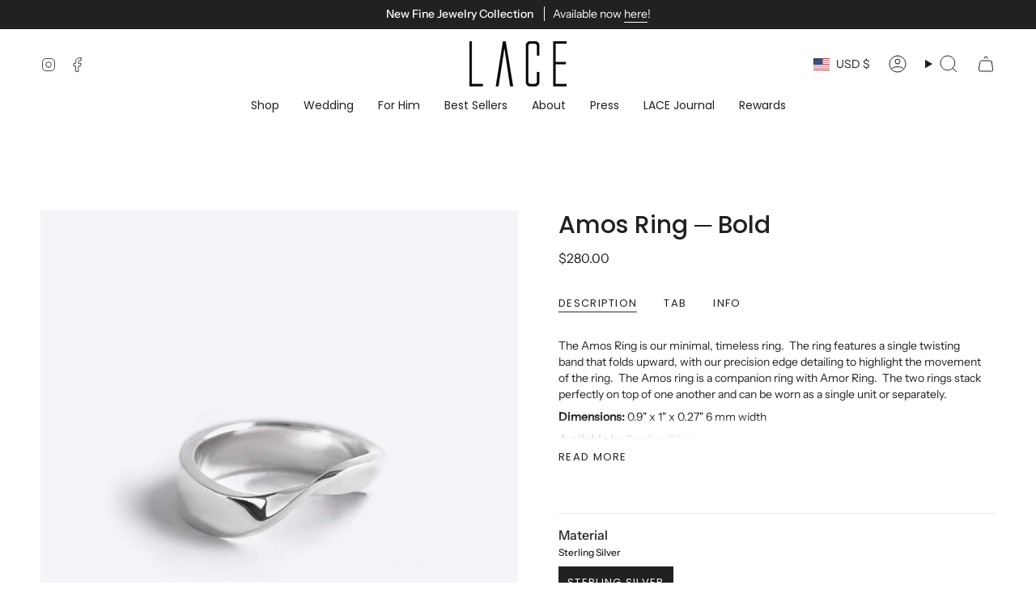

--- FILE ---
content_type: text/css
request_url: https://cdn.shopify.com/extensions/019bc6d3-d4ae-71f2-abd5-88966ecc198c/push-bundles-25-147/assets/pushBundleMain.css
body_size: 13972
content:
@import url("https://fonts.googleapis.com/css2?family=Inter:ital,opsz,wght@0,14..32,100..900;1,14..32,100..900&display=swap");
:root {
  --scrollbar-color-track: #fff;
  --scrollbar-color-thumb: #e3e3e3e3;

  /* add to cart button styles variables  */
  /* --add-to-cart-button-bg-color: #303030; */

  --pb-accent: #b01356;
  --pb-accent-rgb: 176, 19, 86;
  --pb-bg: #ffffff;
  --pb-text: #111827;
  --pb-subtext: #374151;
  --pb-border: #e5e7eb;
}

#push-bundle-root-container {
  width: 100%;
}

/* p,
h1,
h2,
h3,
h4,
h5,
h6,
span,
a,
div {
  margin: 0;
  padding: 0;
  box-sizing: border-box;
  font-feature-settings:
    "liga" off,
    "clig" off;
  font-family: "Inter", sans-serif;
  font-style: normal;
} */

.pushBundle-container {
  position: relative;
}
#mix-and-match-container {
  font-family: "Inter", sans-serif;
}
#mix-and-match-container p,
#mix-and-match-container h1,
#mix-and-match-container h2,
#mix-and-match-container h3,
#mix-and-match-container h4,
#mix-and-match-container h5,
#mix-and-match-container h6,
#mix-and-match-container a {
  margin: 0;
  padding: 0;
  box-sizing: border-box;
}

.pushBundle-container svg {
  max-width: 43px;
  max-height: 43px;
  flex-shrink: 0;
}

.pushBundle-container * {
  margin: 0;
  padding: 0;
  box-sizing: border-box;
  font-feature-settings:
    "liga" off,
    "clig" off;
  font-family: "Inter", sans-serif;
  font-style: normal;
  line-height: 100%;
}

.mtTop-8 {
  margin-top: 8px;
}

.pushBundleFLex {
  display: flex;
}

.pushBundleFLexColumn {
  flex-direction: column;
}

.pushBundleFLexRow {
  flex-direction: row;
}

.pushBundle-showSelectedPd__range_num,
.pushBundle-showSelectedPd__content_listFlex,
.pushBundle-variantLayoutBtnContainer,
.pushBundle-variantLayoutBtn,
.showSelectedPDModalContent,
.pushBundle-variantList-Qty,
.pushBundle-showSelectedPd__range,
.selectedItemsModal-header,
.pushBundle-showSelectedPd__btn.selectedItemsModal-btn button .pushBundle-addToCart__Modalbtn,
.pushBundle-addToCart__Modalbtn,
.pushBundle-variantList-title {
  display: flex;
  align-items: center;
}

.pushBundle-choosePackList,
.pushBundle-headtitle,
.pushBundle-choosePackList__content,
.pushBundle-showSelectedPd__noImg,
.pushBundle-variantList,
.pushBundle-addToCart__Modalbtn > p,
.pushBundle-variantList-Content__list,
.pushBundle-priceStockDIv,
.pushBundle-showSelectedPd__btnRangeHolder {
  display: flex;
  flex-direction: column;
}

.pushBundle-variantList-Content__list {
  gap: 4px;
}

.pushBundle-blackRangeSlider[type="range"] {
  -webkit-appearance: none;
  appearance: none;
  max-width: 100%;
  height: 7px;
  background: #e0e0e0;
  border-radius: 5px;
  outline: none;
}

.pushBundle-blackRangeSlider::-webkit-slider-thumb {
  -webkit-appearance: none;
  height: 15px;
  width: 15px;
  background: white;
  border: 3px solid black;
  border-radius: 50%;
  cursor: pointer;
  margin-top: 0px;
}

.pushBundle-blackRangeSlider::-moz-range-thumb {
  height: 15px;
  width: 15px;
  background: white;
  border: 3px solid black;
  border-radius: 50%;
  cursor: pointer;
}

.pushBundle-blackRangeSlider::-webkit-slider-runnable-track,
.pushBundle-blackRangeSlider::-moz-range-track {
  background: transparent;
  height: 7px;
  border-radius: 5px;
}

.pushBundle-container h2,
.pushBundle-container p {
  color: #303030;
}

.pushBundle-container h4,
.pushBundle-container h5 {
  line-height: 24px;
  letter-spacing: -0.2px;
  font-weight: 650;
}

.pushBundle-container h4 {
  font-size: 16px;
  line-height: 24px;
}

/* .pushBundle-container h5 {
  font-size: 14px;
  line-height: 20px;
} */

.pushBundle-container p,
.showSelectedPDModalContent p {
  font-size: 14px;
  font-weight: 450;
  line-height: 20px;
}

.pushBundle-container {
  background: #f2f2f2;
  padding: 24px 16px;
  border-radius: 8px;
}

.pushBundle-headtitle {
  gap: 8px;
}

.pushBundle-choosePack__listMain {
  display: flex;
  flex-flow: wrap;
  row-gap: 12px;
  column-gap: 10px;
}

.pushBundle-choosePackList {
  gap: 5px;
  padding: 12px 15px;
  border-radius: var(--quantity-pack-border-radius);
  background-color: var(--quantity-pack-background-color);
  min-width: 125px;
  /* max-width: 150px; */
  max-width: 172px;
  cursor: pointer;
  box-shadow:
    0px 87.644px 499.307px 0px rgba(0, 0, 0, 0.06),
    0px 13.867px 184.008px 0px rgba(0, 0, 0, 0.02),
    0px -2.49px 146.819px 0px rgba(0, 0, 0, 0.01),
    0px 9.102px 91.355px 0px rgba(0, 0, 0, 0.01);
  transition: backgroud-color ease 0.1s;
  border: var(--quantity-pack-border);
}

.pushBundle-choosePackList:hover,
.pushBundle-choosePackList.selected {
  background-color: var(--quantity-pack-selected-background-color);
}

.pushBundle-choosePackList:hover .pushBundle-choosePackList__content h5,
.pushBundle-choosePackList:hover .pushBundle-choosePackList__content svg path,
.pushBundle-choosePackList:hover .pushBundle-choosePackList__price span,
.pushBundle-choosePackList.selected .pushBundle-choosePackList__content h5,
.pushBundle-choosePackList.selected .pushBundle-choosePackList__content svg path,
.pushBundle-choosePackList.selected .pushBundle-choosePackList__price span {
  color: #fff;
  fill: #fff !important;
}

.pushBundle-choosePackList__price span,
.pushBundle-variantLayoutBtn span,
.pushBundle-showSelectedPd__range_num h3 {
  color: #303030;
  font-size: 12px;
  font-style: normal;
  font-weight: 500;
  line-height: 16px;
  display: block;
  flex-shrink: 0;
}

.pushBundle-choosePackList__price .pack-sub-label {
  margin-top: 5px; /* Adjust spacing as needed */
  font-size: 10px;
}

.pushBundle-choosePackList__content {
  flex-direction: row;
  gap: 5px;
  align-items: center;
}

.pushBundle-showSelectedPd {
  background-color: var(--selected-items-bg-color);
  border-radius: 8px;
  padding: 16px;
  margin-top: 16px;
  border: 1px solid #e3e3e3;
}

.pushBundle-showSelectedPd__noImg {
  margin: 16px 0 20px 0;
  align-items: center;
  gap: 6px;
}

.pushBundle-showSelectedPd__noImg span,
.pushBundle-showSelectedPd__discount p {
  color: #303030;
  font-size: 12px;
  font-weight: 450;
  line-height: 16px;
  text-align: center;
  max-width: 300px;
  margin: 0 auto;
}

.pushBundle-showSelectedPd__discount {
  margin-top: 12px;
  display: var(--offer-table-show);
}

.pushBundle-showSelectedPd__discount p span {
  cursor: pointer;
  text-decoration: underline;
}

.pushBundle-validation-errors {
  display: flex;
  flex-direction: column;
  gap: 5px;
  color: #c73030;
  margin: 16px 0;
  font-size: 14px;
}

.pushBundle-validation-errors .error-message {
  color: #c73030;
  display: flex;
  align-items: center;
  gap: 5px;
  font-size: 12px;
}

.pushBundle-packDiscounts {
  width: 100%;
  display: flex;
  flex-direction: column;
}

.pushBundle-packDiscounts .title {
  font-size: var(--offer-table-title-font-size);
  font-weight: var(--offer-table-title-font-weight);
}

.pushBundle-packDiscounts-list {
  width: 100%;
  display: flex;
  flex-direction: column;
  background: #ffffff;
  margin-top: 10px;
}

.pushBundle-packDiscounts-list li {
  width: 100%;
  display: flex;
  justify-content: space-between;
  align-items: center;
  padding: 15px 15px;
  border: 1px solid #e3e3e3;
  border-bottom: none;
}

.pushBundle-packDiscounts-list li:first-child {
  border-top-left-radius: 5px;
  border-top-right-radius: 5px;
}

.pushBundle-packDiscounts-list li:last-child {
  border-bottom: 1px solid #e3e3e3;
  border-bottom-left-radius: 5px;
  border-bottom-right-radius: 5px;
}

.pushBundle-packDiscounts-list .itemValue {
  background: var(--offer-table-highlight-bg-color);
  padding: 6px 10px;
  border-radius: 100px;
  color: var(--offer-table-highlight-text-color);
  font-size: var(--offer-table-highlight-font-size);
  font-size: var(--offer-table-highlight-font-style);
}

.pushBundle-packDiscounts-list .itemTitle {
  color: var(--offer-table-name-color);
  font-size: var(--offer-table-name-font-size);
  font-weight: var(--offer-table-name-font-weight);
}

.pushBundle-showSelectedPd__btn button {
  width: 100%;
  display: flex;
  justify-content: space-between;
  align-items: center;
  cursor: pointer;
  padding-block: var(--add-to-cart-button-padding-block);
  padding-inline: var(--add-to-cart-button-padding-inline);
  border-radius: var(--add-to-cart-button-border-radius);
  font-size: var(--add-to-cart-button-font-size);
  font-weight: var(--add-to-cart-button-font-weight);
  background-color: var(--add-to-cart-button-bg-color);
  color: var(--add-to-cart-button-text-color);
  border: var(--add-to-cart-button-border);
}

.pushBundle-showSelectedPd__btn button:hover {
  background-color: var(--add-to-cart-button-hover-bg-color);
}

.pushBundle-showSelectedPd__btn button:disabled {
  /* background-color: #d4d4d4; */
  /* color: #616161; */
  cursor: not-allowed;
  opacity: 0.7;
  /* pointer-events: none; */
}

.pushBundle-variantLayoutListFlex {
  row-gap: 16px;
  column-gap: 12px;
}

.pushBundle-layout1-small .pushBundle-variantLayoutListFlex {
  margin-top: 16px;
  display: grid;
  grid-template-columns: repeat(auto-fit, minmax(150px, 1fr));
}

.pushBundle-layout1-large .pushBundle-variantLayoutListFlex {
  display: grid;
  grid-template-columns: repeat(auto-fit, minmax(200px, 1fr));
  row-gap: 30px;
  column-gap: 20px;
  margin-top: 15px;
}

.pushBundle-variantList-Content__list {
  justify-content: space-between;
  flex-grow: 1;
  align-items: center;
}

.pushBundle-variantLayout.listView .pushBundle-variantList-Content__list {
  align-items: flex-start;
}

.pushBundle-layout1-small .pushBundle-variantLayout.listView .pushBundle-variantList {
  max-width: 100%;
}

.pushBundle-variantLayout.listView .selectedItemsModal .pushBundle-variantLayoutListFlex {
  display: block;
  max-height: 400px;
  overflow: auto;
  scroll-behavior: smooth;
  scrollbar-color: var(--scrollbar-color-thumb) var(--scrollbar-color-track);
}

.pushBundle-variantLayout.listView .pushBundle-variantLayoutListFlex .pushBundle-variantList {
  flex-direction: row;
  gap: 14px;
  width: 100%;
}

.pushBundle-variantLayout.listView .pushBundle-variantLayoutListFlex .pushBundle-variantList h4 {
  margin: 0px 0 5px 0;
}

.pushBundle-variantLayout.listView
  .pushBundle-variantLayoutListFlex
  .pushBundle-variantList
  .pushBundle-variantListImg
  img {
  max-width: 70px;
}

.pushBundle-variantLayout.listView .pushBundle-variantList-Content__list {
  display: flex;
  flex-direction: row;
  justify-content: space-between;
  align-items: center;
  width: 100%;
}

.pushBundle-variantLayout .pushBundle-variantList-Content__list .pushBundle-variantList-Content-title {
  text-align: center;
}

.pushBundle-variantLayout.listView .pushBundle-variantList-Content__list .pushBundle-variantList-Content-title {
  display: flex;
  justify-content: flex-start;
  flex-direction: column;
  text-align: left;
}

.pushBundle-variantLayout.listView .pushBundle-variantList-Content__list .pushBundle-priceStockDIv {
  align-items: flex-start;
}

.pushBundle-variantListImg img {
  max-width: 100%;
  height: auto;
  border-radius: 4px;
  aspect-ratio: 1;
  object-fit: cover;
}

/* .pushBundle-layout1-small .pushBundle-variantList {
  flex: 1 1 calc(50% - 16px);
  max-width: 50%;
} */

.pushBundle-layout1-small .pushBundle-variantLayout.listView .pushBundle-variantList {
  flex: 1 1 calc(100% - 16px);
}

.pushBundle-layout1-large .pushBundle-variantList {
  flex: 1 1 calc(17% - 20px);
}

.pushBundle-variantList {
  align-items: center;
}

.pushBundle-priceStockDIv {
  align-items: center;
  margin-bottom: 4px;
}

.pushBundle-priceStockDIv .pushBundle-priceStockDIv-price,
.pushBundle-priceStockDIv .pushBundle-priceStockDIv-stock {
  font-size: 13px;
  font-weight: 600;
  line-height: 20px;
  color: #303030a1;
}

.pushBundle-priceStockDIv .pushBundle-priceStockDIv-stock {
  font-weight: 550;
}

.pushBundle-variantList-Qty {
  gap: 5px;
  align-items: center;
  border-radius: 4px;
  border: 1px solid #9e9e9e;
  background: #f2f2f2;
  padding: 4px 8px;
  max-width: 102px;
  min-width: 100px;
  justify-content: space-between;
  height: 33px;
}

.pushBundle-variantList-Qty input {
  max-width: 50px;
  min-width: 20px;
  height: 24px;
  border: 0px solid #303030;
  font-size: 14px;
  font-weight: 500;
  text-align: center;
  background: #f2f2f2;
  padding: 0;
  color: #303030;
}

.pushBundle-variantList-QtyBox.pushBundle-addToPack-btn .pushBundle-variantList-Qty {
  margin: 0 auto;
}

/* .pushBundle-variantList-QtyBox.pushBundle-addToPack-btn .pushBundle-variantList-Qty-Minus,
.pushBundle-variantList-QtyBox.pushBundle-addToPack-btn .pushBundle-variantList-Qty input {
  display: none;
} */

.pushBundle-variantList-QtyBox.pushBundle-addToPack-btn .pushBundle-variantList-Qty {
  padding: 0;
  border: 0px solid #303030;
}

.pushBundle-variantList-QtyBox.pushBundle-addToPack-btn .pushBundle-variantList-Qty-Plus {
  padding: 9px 9px;
  border-radius: 8px;
  background: #fff;
  box-shadow:
    0px -1px 0px 0px #b5b5b5 inset,
    -1px 0px 0px 0px #e3e3e3 inset,
    1px 0px 0px 0px #e3e3e3 inset,
    0px 1px 0px 0px #e3e3e3 inset;
  font-size: 12px;
  font-style: normal;
  font-weight: 550;
  line-height: 16px;
  min-width: 100px;
  letter-spacing: -0.1px;
  display: flex;
  align-items: center;
  justify-content: center;
  height: 33px;
}

.pushBundle-variantList-Qty input:focus-visible {
  outline: none;
  border: none;
  box-shadow: none;
}

.pushBundle-variantList-Qty input {
  appearance: none !important;
  -webkit-appearance: none !important;
  -moz-appearance: textfield !important;
  opacity: 1 !important;
  background: transparent;
}

.pushBundle-variantList-Qty input::-webkit-outer-spin-button,
.pushBundle-variantList-Qty input::-webkit-inner-spin-button {
  -webkit-appearance: none !important;
  opacity: 1 !important;
  appearance: none !important;
  display: none !important;
}

.pushBundle-variantList h4 {
  margin: 7px 0 3px 0;
}

.pushBundle-variantList-Qty-Plus,
.pushBundle-variantList-Qty-Minus,
.pushBundle-addToCart__Modalbtn .pushBundle-priceTotal {
  cursor: pointer;
  font-size: 20px;
  font-weight: 500;
  color: #6d6d6d;
}

#pushbundle-Modal.active {
  display: block;
}

#pushbundle-Modal {
  display: none;
  z-index: 9999;
  position: absolute;
  width: 100%;
  height: 100%;
  background: rgba(0, 0, 0, 0.5);
  top: 0;
  left: 0;
  border-radius: 8px;
}

.pushbundle-Modal-Content {
  position: relative;
  top: 50%;
  left: 50%;
  transform: translateX(-50%);
  background: #ffffff;
  border-radius: 8px;
  width: 95%;
  max-width: 400px;
}

.showSelectedPDModalContent {
  align-items: flex-start;
  justify-content: space-between;
  gap: 12px;
  padding: 24px;
}

.showSelectedPDModalContent.discountModal {
  position: relative;
  justify-content: start;
  align-items: center;
  font-size: 13px;
  background-color: #f2f7fa;
  border-radius: 8px;
}

.showSelectedPDModalContentClose {
  cursor: pointer;
}

.showSelectedPDModalContentAbsoluteClose {
  cursor: pointer;
  position: absolute;
  top: 20px;
  right: 20px;
}

.showSelectedPDModalContent p,
.pushBundle-addToCart__Modalbtn .pushBundle-estimateTotal {
  font-size: 13px;
}

.showSelectedPDModalContentSvg {
  border-radius: 8px;
  background: #ffb800;
  padding: 4px;
}

.pushBundle-variantLayoutBtn {
  align-items: center;
  gap: 7px;
  cursor: pointer;
  padding: 6px 12px;
}

.pushBundle-variantLayoutBtnContainer {
  justify-content: right;
  align-items: baseline;
  margin-top: 20px;
  padding-right: 15px;
}

.pushBundle-variantLayoutBtn.selected {
  border-radius: 0px 8px 8px 0px;
  background: #dfdfdf;
  padding: 6px 12px;
}

.pushBundle-variantLayoutBtn.pb-grid {
  border-radius: 8px 0px 0px 8px;
}

.pushBundle-showSelectedPd__content_listFlex {
  align-items: center;
  gap: 8px;
  flex-flow: wrap;
  /* justify-content: center; */
  max-height: 130px;
  /* overflow-y: auto; */
}

@keyframes fadeInUp {
  0% {
    opacity: 0;
  }

  50% {
    opacity: 0.5;
  }

  75% {
    opacity: 0.75;
  }

  100% {
    opacity: 1;
  }
}

.skeleton-fade-in {
  animation: fadeInUp 0.2s ease-in-out;
}

.pushBundle-showSelectedPd__content_listFlex svg {
  width: 45px;
  height: 45px;
}

.pushBundle-layout1-large .pushBundle-showSelectedPd__content_listFlex {
  gap: 20px;
  row-gap: 8px;
}

.pushBundle-layout1-large .pushBundle-choosePack__listMain {
  column-gap: 20px;
}

.pushBundle-selectedPdList,
.pushBundle-showSelectedPdSkeleton {
  position: relative;
  cursor: pointer;
  transition: all 0.2s ease;
  width: 50px;
  height: 50px;
  display: flex;
  align-items: center;
  justify-content: center;
}

.pushBundle-selectedPdList:hover .pushBundle-selectedPdList-delete {
  display: flex;
}

.pushBundle-selectedPdList:hover .pushBundle-selectedPdListImg {
  opacity: 0.8;
}

.pushBundle-selectedPdList-delete {
  position: absolute;
  top: 0px;
  right: 0px;
  cursor: pointer;
  padding: 3px;
  background-color: #e51c00;
  border-radius: 4px;
  width: 22px;
  height: 22px;
  align-items: center;
  justify-content: center;
  display: none;
  transition: all 0.2s ease;
}

.pushBundle-selectedPdListImg img {
  max-width: 47px;
  width: 45px;
  height: 45px;
  object-fit: cover;
  border-radius: 4px;
}

.pushBundle-showSelectedPd__range_num h3 {
  font-weight: 650;
}

.pushBundle-showSelectedPd__range_num {
  cursor: pointer;
  gap: 3px;
}

.pushBundle-showSelectedPd__range {
  justify-content: space-between;
  gap: 2px;
  padding: 1.258px 10.666px 1.717px 7px;
  border-radius: 18px;
  background-color: #f2f2f2;
  height: 25px;
  margin-bottom: 8px;
  display: var(--display-prpgress-bar);
}

.pushBundle-showSelectedPd__range input {
  min-width: 80%;
}

.selectedItemsModal-header {
  justify-content: space-between;
  border-radius: 12px 12px 0px 0px;
  background-color: #f1f1f1;
  padding: 18px 16px;
}

.selectedItemsModal {
  padding: 0px;
  background-color: #f7f7f7;
  border-radius: 8px;
}

.selectedItemsModal .pushBundle-variantLayoutListFlex {
  padding: 14px;
  margin: 0px;
}

.selectedItemsModal-header-close {
  cursor: pointer;
  font-size: 20px;
  font-weight: 500;
  color: #303030;
}

.pushBundle-addToCart__Modalbtn .pushBundle-addToCart__btn {
  max-width: 42%;
  justify-content: center;
  min-height: 42px;
}

.pushBundle-addToCart__Modalbtn > p {
  gap: 4px;
}

.pushBundle-addToCart__Modalbtn .pushBundle-estimateTotal {
  color: #616161;
  font-weight: 550;
  line-height: 20px;
}

.pushBundle-addToCart__Modalbtn .pushBundle-priceTotal {
  font-weight: 650;
  line-height: 24px;
  letter-spacing: -0.2px;
  color: #000;
}

.pushBundle-addToCart__btnMain {
  width: 100%;
}

.pushBundle-addToCart__Modalbtn {
  justify-content: space-between;
  padding: 10px 20px 20px 20px;
  max-width: 100%;
  border-top: 1px solid #ccc;
}

.pushBundle-addToCart__Modalbtn .pushBundle-addToCart__btn {
  justify-content: center;
}

.selectedItemsModal .pushBundle-variantList {
  border-bottom: 1px solid #e3e3e3;
  width: 100%;
  gap: 8px;
  margin: 8px 0px;
  padding-bottom: 5px;
}

.selectedItemsModal .pushBundle-variantLayoutListFlex div.pushBundle-variantList:last-child {
  margin: 0;
  padding: 0;
  border: none;
}

.selectedItemsModal .pushBundle-variantLayoutListFlex div.pushBundle-variantList:first-child {
  margin-top: 0px;
}

.pushBundle-variantList-title {
  justify-content: space-between;
}

.pushBundle-variantList-content {
  width: 100%;
  /* display: flex; */
  gap: 10px;
}

.pushBundle-variantList-title svg {
  max-width: 17px;
  max-height: 17px;
  cursor: pointer;
}

.pushBundle-showSelectedPd__btnRangeHolder {
  margin-top: 10px;
}

.pushBundle-FooterShowSelectedPD-container {
  /* max-width: 1280px; */
  margin: 0 auto;
  width: auto;
}

.pushBundle-FooterShowSelectedPD-container-fullpageView .pushBundle-showSelectedPd__discount {
  display: none;
}

.pushBundle-FooterShowSelectedPD-container-fullpageView .pushBundle-showSelectedPd__btnRangeHolder {
  flex-direction: row;
  justify-content: space-between;
  align-items: center;
}

.pushBundle-FooterShowSelectedPD-container-fullpageView .pushBundle-showSelectedPd__range input {
  min-width: 95%;
}

.pushBundle-FooterShowSelectedPD-container-fullpageView .pushBundle-showSelectedPd__range {
  margin-bottom: 0;
  min-width: 85%;
}

.pushBundle-FooterShowSelectedPD-container-fullpageView .pushBundle-showSelectedPd__btn {
  min-width: 13%;
  max-width: 115px;
}

.pushBundle-FooterShowSelectedPD-container-fullpageView
  .pushBundle-addToCart__normal-btn
  .pushBundle-addToCart__normal-btn-money,
.pushBundle-FooterShowSelectedPD-container-fullpageView .pushBundle-showSelectedPd__range {
  display: none;
}

.pushBundle-FooterShowSelectedPD-container-fullpageView .pushBundle-addToCart__normal-btn {
  justify-content: center;
}

.pushBundle-FooterShowSelectedPD-container-fullpageView .pushBundle-showSelectedPd-flexDiv {
  display: flex;
  align-items: center;
  justify-content: space-between;
  max-width: 100%;
}

.pushBundle-FooterShowSelectedPD-container-fullpageView .pushBundle-showSelectedPd__content {
  max-width: 82%;
}

.pushBundle-FooterShowSelectedPD-container-fullpageView .pushBundle-showSelectedPd__title {
  margin-bottom: 10px;
}

.pushBundle-FooterShowSelectedPD-container-fullpageView .pushBundle-showSelectedPd__title .pushBundle-container h5 {
  font-size: 16px;
}

.pushBundle-FooterShowSelectedPD-container-fullpageView .pushBundle-showSelectedPd {
  border: 1px solid #ccc;
  padding: 16px 20px;
}

.pushBundle-FooterShowSelectedPD-main.sticky {
  position: sticky;
  bottom: 0px;
  z-index: 99999;
}

.pushBundle-FooterShowSelectedPD-main .pushBundle-showSelectedPd__content_listFlex {
  min-height: 80px;
  max-height: 130px;
  overflow-y: auto;
  /* justify-content: center; */
}

.pushBundle-FooterShowSelectedPD-main .pushBundle-choosePack h4,
.pushBundle-FooterShowSelectedPD-main .pushBundle-choosePackList__content svg,
.pushBundle-FooterShowSelectedPD-main .pushBundle-showSelectedPd__discount,
.pushBundle-FooterShowSelectedPD-main .pushBundle-showSelectedPd__range {
  display: none;
}

.pushBundle-FooterShowSelectedPD-main .pushBundle-choosePackList {
  box-shadow: none;
  gap: 0;
  padding: 0;
}

.pushBundle-FooterShowSelectedPD-main .pushBundle-choosePack__listMain {
  background: #fff;
  max-height: 200px;
  overflow-y: scroll;
  display: block;
}

.pushBundle-FooterShowSelectedPD-main .pushBundle-choosePackList {
  background: transparent;
  padding: 5px 7px;
  margin-bottom: 5px;
}

.pushBundle-FooterShowSelectedPD-main .pushBundle-choosePackList:hover,
.pushBundle-FooterShowSelectedPD-main .pushBundle-choosePackList.selected {
  background: #ebebeb;
}

.pushBundle-FooterShowSelectedPD-main .pushBundle-choosePackList.selected .pushBundle-choosePackList__price span,
.pushBundle-FooterShowSelectedPD-main .pushBundle-choosePackList.selected .pushBundle-choosePackList__content h5,
.pushBundle-FooterShowSelectedPD-main .pushBundle-choosePackList:hover .pushBundle-choosePackList__content h5,
.pushBundle-FooterShowSelectedPD-main .pushBundle-choosePackList:hover .pushBundle-choosePackList__price span {
  color: #303030;
}

.pushBundle-FooterShowSelectedPD-main .pushBundle-choosePack {
  max-width: max-content;
  padding: 14px 0px;
  background: #fff;
  position: absolute;
  bottom: 103%;
  box-shadow:
    1px 0px 0px 0px rgba(0, 0, 0, 0.13) inset,
    -1px 0px 0px 0px rgba(0, 0, 0, 0.13) inset,
    0px -1px 0px 0px rgba(0, 0, 0, 0.17) inset,
    0px 1px 0px 0px rgba(204, 204, 204, 0.5) inset;
  border-radius: 12px;
  padding: 6px;
  display: none;
  left: 50%;
  transform: translate(-45%);
  transition: all 0.2s ease;
}

.pushBundle-selectedpack-btn-Mobile.show .pushBundle-choosePack {
  display: block;
}

.pushBundle-selectedpack-btn-Mobile.show .pushBundle-selectedpack-btn-MobilePrice svg {
  transform: rotate(180deg);
}

.pushBundle-FooterShowSelectedPD-main .pushBundle-selectedpack-btn-Mobile {
  display: flex;
  padding: 9px 7px;
  flex-direction: column;
  align-items: flex-start;
  gap: 4px;
  border-radius: 8px;
  border: 1px solid #ccc;
  background: #fff;
  cursor: pointer;
  position: relative;
  min-width: fit-content;
  max-width: 50%;
}

.pushBundle-selectedpack-btn-MobilePrice {
  display: flex;
  gap: 4px;
  align-items: center;
  font-size: 11px;
}

.pushBundle-FooterShowSelectedPD-main .pushBundle-showSelectedPd__btn {
  display: flex;
  gap: 12px;
  justify-content: space-between;
  align-items: center;
}

.pushBundle-showSelectedPd.sticky {
  position: sticky;
  top: 61px;
  z-index: 1;
}

.pushBundle-hide-element {
  display: none;
}

.pushBundle-showSelectedPd .pushBundle-selectedpack-btn-Mobile {
  display: none;
}

.pushBundle-layout1-large .pushBundle-showSelectedPd__btnRangeHolder.pushBundle-flexRow {
  flex-direction: row;
  justify-content: space-between;
  align-items: center;
}

.pushBundle-layout1-large
  .pushBundle-showSelectedPd__btnRangeHolder.pushBundle-flexRow
  .pushBundle-showSelectedPd__btn {
  min-width: 18%;
  max-width: 100%;
}

.pushBundle-layout1-large .pushBundle-showSelectedPd__btnRangeHolder .pushBundle-showSelectedPd__range {
  width: 80%;
  margin-bottom: 0;
}

.pushBundle-layout1-large .pushBundle-showSelectedPd__title,
.pushBundle-layout1-small .pushBundle-showSelectedPd__title {
  margin-bottom: 10px;
}

.pushBundle-layout1-large .pushBundle-showSelectedPd__btnRangeHolder .pushBundle-showSelectedPd__range input {
  width: 94%;
}

.pushBundle-layout1-large .pushBundle-variantLayoutBtnContainer {
  display: none;
}

.pushBundle-addTocartSuccessModal-content p span {
  text-decoration: underline;
  cursor: pointer;
}

#pushBundle-addTocartSuccessModal {
  display: block;
}

.pushBundle-addTocartSuccessModal-content .showSelectedPDModalContentSvg {
  background: #29845a;
  width: 35px;
  height: 28px;
}

p.pushBundle-outOfStock {
  font-size: 14px;
  font-weight: 600;
  color: #c73030;
}

@media (min-width: 980px) {
  .pushBundle-layout1-large {
    padding: 0 15px;
  }

  .pushBundle-layout1-large .pushBundle-showSelectedPd.sticky {
    border: 1px solid #e3e3e3;
  }

  .pushBundle-layout1-large .pushbundle-Modal-Content {
    max-width: 500px;
  }

  .pushBundle-layout1-large .pushBundle-variantLayoutListFlex {
    grid-template-columns: repeat(auto-fit, minmax(190px, 1fr));
  }

  .pushBundle-layout1-large
    .pushBundle-showSelectedPd-flexDiv:has(.pushBundle-showSelectedPd__noImg)
    .pushBundle-showSelectedPd__btnRangeHolder,
  .pushBundle-layout1-large
    .pushBundle-showSelectedPd-flexDiv:has(.pushBundle-showSelectedPd__noImg)
    .pushBundle-showSelectedPd__discount {
    display: none;
  }

  .pushBundle-layout1-large .pushBundle-headtitle h4 {
    font-size: 24px;
    line-height: 36px;
    font-weight: 700;
  }

  .pushBundle-layout1-large .pushBundle-choosePack > h4 {
    font-size: 20px;
    line-height: 30px;
    font-weight: 700;
    margin-top: 20px;
  }

  .pushBundle-layout1-large .pushBundle-showSelectedPd__title h5 {
    font-size: 16px;
  }

  .pushBundle-showSelectedPd__noImg svg {
    max-width: 80px;
    max-height: 80px;
  }

  .pushBundle-layout1-large .pushBundle-showSelectedPd__noImg svg {
    max-width: 100px;
    max-height: 100px;
  }

  .pushBundle-layout1-large .pushBundle-showSelectedPd__noImg span {
    font-size: 14px;
    line-height: 20px;
    max-width: 700px;
  }

  .pushBundle-layout1-large .pushBundle-choosePackList__content,
  .pushBundle-layout1-large .pushBundle-choosePackList {
    gap: 8px;
  }

  .pushBundle-layout1-large .pushBundle-choosePackList {
    min-width: 150px;
    max-width: 210px;
    padding: 14px 18px;
  }

  .pushBundle-layout1-large .pushBundle-choosePackList__content svg {
    width: 36px;
    height: 36px;
  }

  .pushBundle-layout1-large .pushBundle-choosePackList__content h5 {
    font-size: 16px;
  }

  .pushBundle-layout1-large .pushBundle-choosePackList__price span {
    font-size: 14px;
  }

  .pushBundle-FooterShowSelectedPD-main .pushBundle-selectedpack-btn-Mobile,
  .pushBundle-selectedpack-btn-Mobile {
    display: none;
  }
}

@media (max-width: 768px) {
  /* .pushBundle-layout1-small .pushBundle-variantLayoutListFlex {
    grid-template-columns: repeat(2, 1fr);
    gap: 10px;
  } */
  .pushBundle-container {
    padding: 24px 8px;
  }

  .pushBundle-layout1-small .pushBundle-showSelectedPd {
    padding: 10px;
  }

  .pushBundle-FooterShowSelectedPD-main .pushBundle-selectedpack-btn-Mobile,
  .pushBundle-selectedpack-btn-Mobile {
    display: flex;
  }

  .pushBundle-FooterShowSelectedPD-main .pushBundle-showSelectedPd__btn button {
    padding: 12px;
  }

  .pushbundle-Modal-Content {
    max-width: calc(100% - 15px);
  }
}

.pushBundle-layout1.pushBundle-layout1-small
  .pushBundle-showSelectedPd__title
  .pushBundle-showSelectedPd__title-viewSelectedItem,
.pushBundle-layout1 .pushBundle-showSelectedPd__title-viewSelectedItem {
  display: none;
}

/* Layout 2 start */
.pushBundle-layout2.pushBundle-layout1-small .pushBundle-showSelectedPd__range {
  display: none;
}

.pushBundle-layout2.pushBundle-layout1-small .pushBundle-showSelectedPd__title,
.pushBundle-layout2.pushBundle-layout1-large .pushBundle-showSelectedPd__title {
  display: flex;
  justify-content: space-between;
  align-items: center;
  gap: 10px;
}

.pushBundle-layout2.pushBundle-layout1-small
  .pushBundle-showSelectedPd__title
  .pushBundle-showSelectedPd__title-viewSelectedItem {
  font-size: 13px;
  font-style: normal;
  font-weight: 550;
  line-height: 20px;
  color: #005bd3;
  cursor: pointer;
}

.pushBundle-selectedPDLayout2 .pushBundle-variantLayoutListFlex {
  row-gap: 8px;
}

.pushBundle-selectedPDLayout2 .pushBundle-variantList-title {
  margin-right: 10px;
}

.pushBundle-selectedPDLayout2 .pushBundle-variantList {
  padding-bottom: 5px;
  border-bottom: 1px solid #e3e3e3;
}

/* .pushBundle-selectedPDLayout2 .pushBundle-variantLayoutListFlex {
  max-height: 135px;
  overflow-y: scroll;
} */

.pushBundle-showSelectedPd__title-fullPageShow {
  display: none;
}

.pushBundle-variantList-Content-root {
  display: flex;
  align-items: center;
  gap: 2px;
}

@media (min-width: 980px) {
  .pushBundle-layout2.pushBundle-layout1-large .pushBundle-showSelectedPd__range,
  .pushBundle-layout2.pushBundle-layout1-large .pushBundle-showSelectedPd__title-viewSelectedItem,
  .pushBundle-layout2.pushBundle-layout1-large .pushBundle-showSelectedPd__title h5 span {
    display: none;
  }

  .pushBundle-layout2.pushBundle-layout1-large .pushBundle-showSelectedPd__title-fullPageShow {
    display: block;
  }

  .pushBundle-showSelectedPd__title-fullPageShow {
    font-size: 16px;
    font-weight: 700;
  }

  .pushBundle-layout2.pushBundle-layout1-large
    .pushBundle-showSelectedPd__btnRangeHolder.pushBundle-flexRow
    .pushBundle-showSelectedPd__btn {
    width: 100%;
  }

  .pushBundle-layout2.pushBundle-layout1-large .pushBundle-fullPageViewLayout2 {
    display: flex;
    flex-flow: wrap;
    justify-content: space-between;
    flex-direction: row-reverse;
    gap: 20px;
  }

  .pushBundle-layout2.pushBundle-layout1-large .pushBundle-variantLayout.listView.pushBundle-selectedPDLayout2 {
    width: 100%;
  }

  .pushBundle-layout2.pushBundle-layout1-large .pushBundle-variantLayout {
    max-width: 100%;
    width: 70%;
  }

  .pushBundle-layout2.pushBundle-layout1-large #pushBundle-showSelectedPd.pushBundle-showSelectedPd {
    max-width: 30%;
    width: 27%;
    height: max-content;
  }

  .pushBundle-layout2.pushBundle-layout1-large
    .pushBundle-fullPageViewLayout2
    .pushBundle-variantLayout.listView.pushBundle-selectedPDLayout2
    .pushBundle-variantLayoutListFlex {
    max-height: 350px;
  }

  .pushBundle-layout2.pushBundle-layout1-large
    .pushBundle-fullPageViewLayout2
    .pushBundle-variantLayout.listView.pushBundle-selectedPDLayout2
    .pushBundle-variantLayoutListFlex
    > div.pushBundle-variantList:last-child {
    border-bottom: none;
  }

  .pushBundle-layout2.pushBundle-layout1-large .pushBundle-fullPageViewLayout2 .pushBundle-addToCart__Modalbtn {
    padding: 10px 0px 5px 0px;
  }
}

/* Multi product Layout 1 start */
.pushBundle-variantList-multiPd.pushBundle-variantList .pushBundle-variantList-Content__list {
  align-items: flex-start;
  width: 100%;
}

.pushBundle-variantList-multiPd.pushBundle-variantList .pushBundle-variantList-Content__list h4 {
  font-size: 14px;
  text-align: left;
  font-weight: 550;
  line-height: 20px;
}

.pushBundle-variantList-Content__list-seeOptions,
.pushBundle-variantList-Content__list-addToBoxBtn {
  display: flex;
  gap: 10px;
  justify-content: space-between;
  align-items: center;
  padding: 8px;
  background-color: #fff;
  border: 1px solid #ccc;
  border-radius: 8px;
  width: 100%;
  cursor: pointer;
}

.pushBundle-variantList-Content__list-seeOptions {
  margin: 8px 0;
}

/* Hover state */
.pushBundle-variantList-Content__list-seeOptions:hover {
  background-color: #f5f5f5;
}

.pushBundle-variantList-Content__list-seeOptions:hover.pb-notBtn {
  background-color: #fff;
}

.pushBundle-variantList-Content__list-seeOptions span,
.pushBundle-variantList-Content__list-addToBoxBtn span,
.pushBundle-multiPd-options > p,
.pushBundle-variantList-Content__list-multiPd-qty > p {
  font-size: 12px;
  font-weight: 550;
  line-height: 16px;
}

.pushBundle-variantList-Content__list-addToBoxBtn {
  justify-content: center;
  box-shadow:
    0px 1px 2px 0px #b5b5b5,
    0px 0px 0px 0px #e3e3e3,
    0px 2px 4px 0px #e3e3e3,
    1px 3px 4px 1px #e3e3e3;
}

.pushBundle-multi-layout1 .pushBundle-variantLayoutListFlex {
  row-gap: 20px;
  column-gap: 12px;
}

.pushBundle-multi-layout1 .pushBundle-variantLayoutBtnContainer {
  display: none;
}

.pushBundle-variantList-Content__list-multiPd-modal .pushBundle-multiPd-options {
  margin-bottom: 10px;
}

.pushBundle-variantList-Content__list-multiPd-modal .pushBundle-multiPd-options.pushBundle-multiPd-options-select {
  margin-bottom: 5px;
}

.pushBundle-variantList-Content__list-multiPd-modal div.pushBundle-multiPd-options:last-child {
  margin-bottom: 0px;
}

.pushBundle-variantList-Content__list-seeOptions-container {
  position: relative;
  width: 100%;
}

.pushBundle-variantList-multiPd.pushBundle-variantList.fullSHow {
  position: relative;
}

.pushBundle-variantList-multiPd.pushBundle-variantList.fullSHow
  .pushBundle-variantList-Content__list-seeOptions-container {
  position: static;
  bottom: 25%;
}

/* .pushBundle-variantList-Content__list-seeOptions-container .pushBundle-variantList-Content__list-multiPd-modal {
  display: flex;
  position: absolute;
  bottom: 88%;
  left: 0;
  opacity: 0;
  visibility: hidden;
  transition:
    opacity 0.5s ease-in-out,
    transform 0.4s ease,
    visibility 0.6s ease-in-out;
  pointer-events: none;
}

.pushBundle-variantList-Content__list-seeOptions-container.show .pushBundle-variantList-Content__list-multiPd-modal {
  opacity: 1;
  transform: scale(1);
  visibility: visible;
  pointer-events: auto;
} */

/* Base modal styles (hidden state) */
.pushBundle-variantList-Content__list-seeOptions-container .pushBundle-variantList-Content__list-multiPd-modal {
  opacity: 0;
  visibility: hidden;
  pointer-events: none;
  transform: translateY(12px); /* subtle slide from bottom */
  will-change: opacity, transform;

  display: flex;
  position: absolute;
  width: 350px;
  /* width: max-content; */
  padding: 20px;
  /* left: 50%; */
  transform: translateX(-50%) translateY(12px); /* center + slide */

  box-shadow:
    rgba(0, 0, 0, 0.16) 0px 10px 36px 0px,
    rgba(0, 0, 0, 0.06) 0px 0px 0px 1px;
  transition:
    opacity 0.3s ease,
    transform 0.3s ease,
    visibility 0s linear 0.3s,
    pointer-events 0s linear 0.3s;
  bottom: 25%;
}

/* When the .show class is applied, make the modal visible */
.pushBundle-variantList-Content__list-seeOptions-container.show .pushBundle-variantList-Content__list-multiPd-modal {
  opacity: 1;
  visibility: visible;
  pointer-events: auto;
  transform: translateX(-50%) translateY(12px);

  transition:
    opacity 0.3s ease,
    transform 0.3s ease,
    visibility 0s linear 0s,
    pointer-events 0s linear 0s;
  bottom: 25%;
}

.pushBundle-variantList-multiPd.pushBundle-variantList.fullSHow
  .pushBundle-variantList-Content__list-seeOptions-container.show
  .pushBundle-variantList-Content__list-multiPd-modal {
  max-width: 350px;
  padding: 20px;
  bottom: 25%;
  left: 50%;
  transform: translate(-27%);
  z-index: 1;
}

.pushBundle-layout1-large
  .pushBundle-variantList-multiPd.pushBundle-variantList.fullSHow
  .pushBundle-variantList-Content__list-seeOptions-container.show
  .pushBundle-variantList-Content__list-multiPd-modal {
  bottom: 21%;
}

.pushBundle-variantList-multiPd.pushBundle-variantList.fullSHow.right-aligned
  .pushBundle-variantList-Content__list-seeOptions-container.show
  .pushBundle-variantList-Content__list-multiPd-modal {
  left: 50%;
  right: 50%;
  transform: translate(-45%);
}

.pushBundle-variantList-multiPd.pushBundle-variantList.fullSHow
  .pushBundle-variantList-Content__list-multiPd-modal::before {
  content: "";
  position: absolute;
  top: 100%;
  transform: rotate(180deg);
  border-width: 11px;
  border-style: solid;
  border-color: transparent transparent #fff transparent;
  left: 10%;
}

.pushBundle-variantList-multiPd.pushBundle-variantList.fullSHow.right-aligned
  .pushBundle-variantList-Content__list-multiPd-modal::before {
  right: 10%;
  left: auto;
}

.pushBundle-variantList-Content__list-seeOptions-container.show .pushBundle-variantList-Content__list-seeOptions > svg {
  transform: rotate(180deg);
  transition: transform 0.3s ease;
}

.pushBundle-variantList-Content__list-seeOptions-container .pushBundle-variantList-Content__list-seeOptions > svg {
  transition: transform 0.1s ease;
}

.pushBundle-variantList-Content__list-multiPd-modal {
  border-radius: 8px;
  padding: 18px 12px 12px 12px;
  border: 0px solid #ccc;
  background-color: #fff;
  box-shadow:
    rgba(0, 0, 0, 0.16) 0px 10px 36px 0px,
    rgba(0, 0, 0, 0.06) 0px 0px 0px 1px;
  transition: all ease-in 0.3s;
  width: 100%;
  transition: all 0.4 ease-in-out;
}

.pushBundle-multiPd-options,
.pushBundle-multiPd-options-value-container {
  display: flex;
  align-items: flex-start;
  padding-bottom: 10px;
}

.pushBundle-multiPd-options p {
  margin: 0;
}

.pushBundle-multiPd-options-value-container.heightExceeded {
  max-height: 150px;
  overflow: hidden;
}

p.pushBundle-multiPd-options-seeMore {
  cursor: pointer;
  font-size: 12px;
  font-weight: 550;
  color: #005bd3;
  line-height: 16px;
  margin-left: 12px;
}

.pushBundle-multiPd-options-value-container {
  flex-flow: wrap;
  gap: 10px;
  margin-top: -4px;
  margin-left: 12px;
}

.pushBundle-multiPd-options-value-container span {
  font-size: 11px;
  font-weight: 550;
  line-height: 15px;
  cursor: pointer;
}

.pushBundle-variantList-multiPd.pushBundle-variantList.fullSHow
  .pushBundle-multiPd-options-value-container.heightExceeded {
  height: max-content;
  overflow: auto;
}

.pushBundle-variantList-multiPd.pushBundle-variantList.fullSHow p.pushBundle-multiPd-options-seeMore {
  display: none;
}

.pushBundle-multiPd-options-value-container span:hover {
  color: #fff;
  background-color: #000;
}

.pushBundle-multiPd-options span {
  padding: 4px 8px;
  border-radius: 20px;
  background-color: #f3f3f3;
}

.pushBundle-variantList-Content__list-multiPd-modal {
  flex-direction: column;
  justify-content: flex-start;
  gap: 10px;
}

/* close button styles  */
.pushBundle-variantList-Content__list-multiPd-modal .close-button {
  position: absolute;
  top: 3px;
  right: 3px;
  cursor: pointer;
}

.pushBundle-variantList-Content__list-multiPd-qty {
  display: flex;
  gap: 10px;
  align-items: center;
}

.pushBundle-variantList-Content__list-multiPd-qty .pushBundle-variantList-Qty {
  background: #fff;
  /* max-width: 95px; */
  /* min-width: 80px; */
  display: flex;
  padding: 0;
  justify-content: space-between;
  align-items: center;
  /* gap: 10px; */
  border-radius: 4px;
}

.pushBundle-variantList-Content__list-multiPd-qty .pushBundle-variantList-Qty input {
  max-width: 34px;
}

.pushBundle-variantList-Content__list-multiPd-qty .pushBundle-variantList-Qty .pushBundle-variantList-Qty-Minus {
  padding: 5px 0 5px 5px;
  visibility: visible;
}

.pushBundle-variantList-Content__list-multiPd-qty .pushBundle-variantList-Qty .pushBundle-variantList-Qty-Plus {
  padding: 5px 5px 5px 0px;
  visibility: visible;
}

.pushBundle-multiPd-options > p,
.pushBundle-variantList-Content__list-multiPd-qty > p {
  font-weight: 700;
}

.pushBundle-multiPd-options.pushBundle-multiPd-options-select {
  flex-direction: column;
  gap: 4px;
}

.pushBundleDisplaySelect-container {
  width: 100%;
  position: relative;
}

.pushBundleDisplaySelect {
  padding: 4px 4px 4px 12px;
  border-radius: 8px;
  font-size: 13px;
  font-style: normal;
  font-weight: 450;
  line-height: 20px;
  border: 1px solid #ccc;
  width: 100%;
  appearance: none;
  -webkit-appearance: none;
  appearance: none;
}

.pushBundleDisplaySelect-container > svg {
  position: absolute;
  right: 10px;
  top: 40%;
  transform: translate(-50%);
}

.pushBundleDisplaySelect:focus-visible {
  outline: none;
  box-shadow: none;
}

.pushBundle-boxIcon-image,
.pushBundle-proPlaceholder-image,
.pushBundle-product-image {
  max-width: 36px;
  max-height: auto;
}

.pushBundle-proPlaceholder-image,
.pushBundle-product-image {
  max-width: 43px;
}

@media (min-width: 980px) {
  .pushBundle-multi-layout2.pushBundle-layout1-large .pushBundle-showSelectedPd__range,
  .pushBundle-multi-layout2.pushBundle-layout1-large .pushBundle-showSelectedPd__title-viewSelectedItem,
  .pushBundle-multi-layout2.pushBundle-layout1-large .pushBundle-showSelectedPd__title h5 span {
    display: none;
  }

  .pushBundle-multi-layout2.pushBundle-layout1-large .pushBundle-showSelectedPd__title-fullPageShow {
    display: block;
  }

  .pushBundle-multi-layout2.pushBundle-layout1-large
    .pushBundle-showSelectedPd__btnRangeHolder.pushBundle-flexRow
    .pushBundle-showSelectedPd__btn {
    width: 100%;
  }

  .pushBundle-multi-layout2.pushBundle-layout1-large .pushBundle-fullPageViewLayout2 {
    display: flex;
    flex-flow: wrap;
    justify-content: space-between;
    flex-direction: row-reverse;
    gap: 20px;
  }

  .pushBundle-multi-layout2.pushBundle-layout1-large .pushBundle-variantLayout.listView.pushBundle-selectedPDLayout2 {
    width: 100%;
  }

  .pushBundle-multi-layout2.pushBundle-layout1-large .pushBundle-variantLayout {
    max-width: 100%;
    width: 70%;
  }

  .pushBundle-multi-layout2.pushBundle-layout1-large #pushBundle-showSelectedPd.pushBundle-showSelectedPd {
    max-width: 30%;
    width: 27%;
    height: max-content;
  }

  .pushBundle-multi-layout2.pushBundle-layout1-large
    .pushBundle-fullPageViewLayout2
    .pushBundle-variantLayout.listView.pushBundle-selectedPDLayout2
    .pushBundle-variantLayoutListFlex {
    max-height: 350px;
  }

  .pushBundle-multi-layout2.pushBundle-layout1-large
    .pushBundle-fullPageViewLayout2
    .pushBundle-variantLayout.listView.pushBundle-selectedPDLayout2
    .pushBundle-variantLayoutListFlex
    > div.pushBundle-variantList:last-child {
    border-bottom: none;
  }

  .pushBundle-multi-layout2.pushBundle-layout1-large .pushBundle-fullPageViewLayout2 .pushBundle-addToCart__Modalbtn {
    padding: 10px 0px 5px 0px;
  }

  .pushBundle-multi-layout2.pushBundle-layout1-large .pushBundle-showSelectedPd__title {
    display: flex;
    justify-content: space-between;
    align-items: center;
    gap: 10px;
  }
}

.pushBundle-choosePack h4 {
  font-size: var(--pb-section-title-font-size);
  font-weight: var(--pb-section-title-font-weight);
  color: var(--pb-section-title-color);
}

.quantity-pack-title {
  font-size: var(--quantity-pack-title-font-size);
  font-weight: var(--quantity-pack-title-font-weight);
  color: var(--quantity-pack-title-color);
}
.pushBundle-showSelectedPd__title h5 {
  font-size: 14px;
}
.pb-saved-message {
  margin-top: 1.5rem;
}
.pb-saved-message p {
  font-size: 14px;
  font-weight: 600;
  text-align: center;
  color: #006f3b;
}
.pushBundle-selectedPdList-delete svg {
  width: 16px;
  height: 16px;
}

/* out of stock multi produtcts styles start  */

.pushBundle-multiPd-options-value.out-of-stock {
  position: relative;
  color: #999;
  cursor: not-allowed;
  opacity: 0.7;
}

.pushBundle-multiPd-options-value.out-of-stock::after {
  content: "";
  position: absolute;
  left: 0;
  top: 50%;
  width: 100%;
  height: 1px;
  background-color: #ff3b30;
  transform: translateY(-50%) rotate(-5deg);
}

.stock-indicator {
  font-size: 0.8em;
  color: #ff3b30;
  margin-left: 4px;
}

.pushBundle-variantList-Content__list-addToBoxBtn:disabled {
  opacity: 0.6;
  cursor: not-allowed;
}

.pb-disabledField {
  opacity: 0.5;
  pointer-events: none;
  cursor: not-allowed;
}
.pushBundle-variantList-QtyInput {
  display: block !important;
}
.pushBundle_selected_variants_counter_box_root {
  position: relative;
  cursor: pointer;
}
.pushBundle_selected_variants_counter_icon {
  width: 28px;
  height: 28px;
  display: flex;
  background: white;
  border-radius: 8px;
  border: 1px solid #ccc;
  flex-shrink: 0;
  justify-content: center;
  align-items: center;
}

.pushBundle_selected_variants_counter_count {
  position: absolute;
  top: -5px;
  right: -5px;
  background-color: #cdfee1;
  display: inline-flex; /* allows auto width based on content */
  justify-content: center;
  align-items: center;
  color: #0c5132;
  font-size: 12px;
  font-weight: 600;
  padding: 3px 6px; /* horizontal padding adapts to text */
  border-radius: 999px; /* makes it fully rounded */
  min-width: 15px; /* optional: makes small numbers look rounder */
  line-height: 1; /* ensures vertical centering */
}

.pb-price-range-root {
  font-size: 12px;
  font-weight: 550;
  display: flex;
  align-items: center;
  gap: 6px;
  flex-wrap: wrap;
  margin-bottom: 8px;
}
.pb-price-range-price-discounted {
  color: "#000";
}
.pb-price-range-badge {
  background-color: #b72814;
  color: white;
  font-weight: bold;
  border-radius: 4px;
  padding: 2px 6px;
  font-size: 10px;
}

.pushBundle-showSelectedPd .pushBundle-showSelectedPd__content {
  max-height: 225px;
  overflow-y: auto;
}

/* Responsive flex layout for MnM_mp_side */
.pb-products-selected-products {
  display: flex;
  gap: 16px;
  width: 100%;
}
.pb-products-selected-products-col-left {
  flex-basis: 70%;
  min-width: 0;
}
.pb-products-selected-products-col-right {
  flex-basis: 30%;
  min-width: 0;
  position: sticky;
  top: 24px;
  align-self: flex-start;
  z-index: 2;
  width: 100%;
}

@media (max-width: 900px) {
  .pb-products-selected-products {
    flex-direction: column;
    gap: 0;
  }
  .pb-products-selected-products-col-left {
    flex-basis: 100%;
    max-width: 100%;
    position: static;
    top: unset;
    z-index: unset;
  }
  .pb-products-selected-products-col-right {
    flex-basis: 100%;
    max-width: 100%;
    position: sticky;
    bottom: 10px;
    top: unset;
    z-index: 10;
    width: 100%;
  }

  .pushBundle-layout1-small .pushBundle-showSelectedPd__title {
    margin-bottom: 3px;
  }

  .pushBundle-validation-errors {
    margin: 4px 0;
  }
  .pushBundle-layout1-small .pushBundle-variantLayoutListFlex {
    margin-top: 4px;
  }
  .pb-products-selected-products-col-right .pushBundle-showSelectedPd {
    margin-top: 4px;
  }
  .pb-products-selected-products-col-right .pushBundle-showSelectedPd__content .pushBundle-variantListImg img {
    width: 80%;
  }
  .pb-products-selected-products-col-right
    #pushBundle-showSelectedPd
    .pushBundle-showSelectedPd__content
    .pushBundle-variantList-title
    h4 {
    margin: 0;
    font-size: 14px;
  }
  .pb-products-selected-products-col-right
    .pushBundle-showSelectedPd__content
    .pushBundle-variantLayoutListFlex
    .pushBundle-variantList-QtyBox {
    margin-bottom: 10px;
  }
  .pb-products-selected-products-col-right
    .pushBundle-showSelectedPd__content
    .pushBundle-variantLayoutListFlex
    .pushBundle-variantList-QtyBox
    .pushBundle-variantList-Qty {
    padding: 4px 4px;
    height: 26px;
  }
  .pb-products-selected-products-col-right .pushBundle-showSelectedPd__content .pushBundle-variantLayoutListFlex {
    row-gap: 10px;
  }
  .pb-products-selected-products-col-right .pushBundle-showSelectedPd .pushBundle-showSelectedPd__content {
    max-height: 125px;
  }
  .pb-products-selected-products-col-right .pushBundle-showSelectedPd .pushBundle-variantLayout {
    margin-top: 16px;
  }
  .pb-products-selected-products-col-right .pushBundle-showSelectedPd .pushBundle-variantLayout {
    margin-top: 16px;
  }
}

/* ----------------------------------css for volume bundles------------------------------------------  */
/* ----------------------------------css for volume bundles------------------------------------------  */
/* ----------------------------------css for volume bundles------------------------------------------  */
/* ----------------------------------css for volume bundles------------------------------------------  */
/* .hide {
  display: none;
}
.flex {
  display: flex;
} */
#dr-bundle-discount-block p,
#dr-bundle-discount-block h1,
#dr-bundle-discount-block h2,
#dr-bundle-discount-block h3,
#dr-bundle-discount-block h4,
#dr-bundle-discount-block h5,
#dr-bundle-discount-block h6 {
  margin: 0;
}

.dr-flex-column {
  flex-direction: column;
}
.dr-flex-row {
  flex-direction: row;
  flex-wrap: wrap;
  justify-content: center;
}

.bundle-stepper-item {
  display: block !important;
  height: 6px;
  flex: 1 0 auto;
  border-radius: 2px;
  background-color: var(--dr-stepper-inactive-color);
  min-width: 20px;
}

.bundle-stepper-item.active {
  background-color: var(--dr-stepper-active-color);
}

#dr-bundle-discount-block {
  display: flex;
  flex-direction: column;
  gap: 1rem;
  max-width: 44rem;
}

#dr-bundle-discount-content {
  padding: 12px;
  border: 1px solid #d9dde4;
  border-radius: 8px;
}

.dr-bundle-discount-header-section {
  margin-bottom: 1.5rem;
}

#dr-bundle-discount-variant-select {
  padding: 12px;
  border: 1px solid #d9dde4;
  border-radius: 8px;
}

.dr-select-dropdown {
  padding: 8px;
  border: none;
  border-radius: 8px;
  width: 100%;
  background-color: #f9fafb;
  color: #101828;
  font-size: 12px;
  font-weight: 500;
  appearance: none;
  -webkit-appearance: none;
  -moz-appearance: none;
  background-image: url("data:image/svg+xml, %3Csvg width='10' height='6' viewBox='0 0 10 6' xmlns='http://www.w3.org/2000/svg'%3E%3Cpath d='M1 1l4 4 4-4' stroke='%231C1F24' stroke-width='1.5' fill='none' fillRule='evenodd'/%3E%3C/svg%3E");
  background-repeat: no-repeat;
  background-position: right 4px center;
  background-size: 10px;
  cursor: pointer;
  text-overflow: ellipsis;
}

.dr-select-dropdown:focus-visible {
  outline: none;
  box-shadow: none;
}

#dr-bundle-tiers {
  display: flex;
  gap: 0.75rem;
}

/* new styles for bundle discount */

/* Base Tier Option */
.dr-tier-option {
  border: 1px solid var(--dr-border-color);
  padding-inline: var(--dr-tier-optioin-inline-padding);
  padding-block: var(--dr-tier-optioin-block-padding);
  border-radius: var(--dr-tier-option-border-radius);
  margin-bottom: 0.5rem;
  transition: background-color 0.2s ease;
  position: relative;
}

/* Inactive state */
.dr-tier-option.inactive {
  background-color: var(--dr-inactive-bg-color, #ffffff);
}

/* Active state */
.dr-tier-option.active {
  background-color: var(--dr-active-bg-color, #f8e8e8);
}

/* Layout Structure */
.dr-tier-label {
  display: flex;
  gap: var(--dr-layout-gap);
  align-items: center;
  min-height: 5rem;
  cursor: pointer;
}

/* Layout Variations */
.dr-tier-option.layout-1 .dr-tier-label {
  flex-direction: row;
}
.dr-tier-option.layout-1 .dr-tier-content {
  display: flex;
  justify-content: space-between;
  width: 100%;
  gap: 1rem;
  align-items: center;
}
.dr-tier-option.layout-1 .dr-tier-right {
  /* align-self: flex-start; */
  flex-shrink: 0;
}

.dr-tier-option.layout-2 .dr-tier-label {
  flex-direction: column;
}
.dr-tier-option.layout-2 .dr-tier-description {
  text-align: center;
}
.dr-tier-option.layout-2 .dr-tier-right {
  align-self: center;
  margin-top: 0.75rem;
}

/* Radio Button */
.dr-tier-radio {
  accent-color: var(--dr-check-color);
  margin-right: 0px;
}

/* Description Text */
.dr-tier-description {
  font-size: var(--dr-offer-help-text-size);
  font-weight: var(--dr-offer-help-text-font-weight);
  line-height: var(--dr-offer-help-text-line);
  color: var(--dr-offer-help-text-color);
  word-break: break-word;
  max-width: 100%;
}

/* Highlight Badge */
.dr-highlight-badge {
  display: none;
  color: var(--dr-highlight-text);
  font-size: calc(var(--dr-higlight-size) - 1px);
  font-weight: var(--dr-highlight-weight);
  width: max-content;
  position: absolute;
}
.dr-highlight-badge span {
  background-color: var(--dr-highlight-bg);
  padding: 0 8px;
  border-radius: 0px 0px 4px 4px;
}
.dr-tier-option.dr-highlight.layout-1 .dr-highlight-badge,
.dr-tier-option.dr-highlight.layout-2 .dr-highlight-badge {
  display: flex;
}
.dr-tier-option.dr-highlight.layout-1 .dr-highlight-badge {
  top: -8px;
  right: 1rem;
}
.dr-tier-option.dr-highlight.layout-2 .dr-highlight-badge {
  top: -8px;
  right: 50%;
  transform: translateX(50%);
}
.layout-2 .dr-tier-label {
  margin-top: 0.25rem;
}

.dr-tier-option.layout-2 {
  min-width: 110px;
  max-width: 130px;
}

/* Price Display (Keep your existing classes) */
.dr-tier-price-display {
  display: flex;
  gap: 0.5rem;
  font-size: var(--dr-price-size);
  line-height: var(--dr-price-line);
}
.dr-tier-discounted-price {
  font-weight: var(--dr-tier-price-font-weight);
  color: var(--dr-discount-price-color);
}
.dr-tier-original-price {
  text-decoration: line-through;
  color: var(--dr-discount-compare-price-color);
}

/* Layout-specific price alignment */
.dr-tier-option.layout-2 .dr-tier-price-display {
  flex-direction: column;
  gap: 0;
  align-items: center;
}

.dr-tier-right {
  display: flex;
  flex-direction: column;
  gap: 0.2rem;
  align-items: center;
}

.dr-header-container h4 {
  font-size: var(--dr-header-font-size);
  font-weight: var(--dr-header-font-weight);
  color: var(--dr-header-color);
}

.dr-bundle-discount-header-section p {
  font-size: var(--dr-description-font-size);
  font-weight: var(--dr-description-font-weight);
  color: var(--dr-description-color);
  word-break: break-word;
  max-width: 100%;
}

#dr-reset-button {
  /* display: none; */
  align-items: center;
  gap: 0.5rem;
  cursor: pointer;
  font-size: 12px;
  user-select: none;
  color: #005bd3;
}
#dr-reset-button p {
  color: #005bd3;
}

/* variant list css  */
.dr-variant-row-list {
  display: flex;
  justify-content: space-between;
  align-items: center;
  padding-block: 0.5rem;
}

.dr-variant-row-list .v-title {
  display: flex;
  gap: 12px;
  font-size: 14px;
  font-weight: 550;
}
.dr-variant-row-list .v-right-side {
  display: flex;
  align-items: center;
  gap: 0.5rem;
}

.dr-quantity-box input::-webkit-outer-spin-button,
.dr-quantity-box input::-webkit-inner-spin-button {
  -webkit-appearance: none;
  appearance: none;
  margin: 0;
}

.dr-quantity-box input {
  background-color: transparent;
  outline: none;
  border: none;
  text-align: center;
  color: #475569;
  width: 50px;
  -moz-appearance: textfield;
  appearance: textfield;
}

.dr-quantity-box input:focus-visible {
  box-shadow: none;
}

.dr-quantity-box {
  padding-inline: 4px;
  padding-block: 6px;
  border-radius: 6px;
  color: #475569;
  display: flex;
  align-items: center;
  background-color: #f9fafb;
}

.dr-quantity-box button {
  border: none;
  background-color: transparent;
  color: #475569;
  display: flex;
  align-items: center;
  justify-content: center;
  cursor: pointer;
  padding: 0;
}

.dr-quantity-box button:hover {
  opacity: 0.7;
}

.dr-variant-remove {
  border: none;
  background-color: transparent;
  cursor: pointer;
  display: flex;
  justify-content: center;
  align-items: center;
  color: #667085;
}

.dr-variant-remove:hover {
  color: red;
}

/* variant select container  */
.dr-variant-select-container {
  display: flex;
  gap: 1rem;
  margin-bottom: var(--dr-variant-select-margin-bottom);
}

.dr-select-wrapper {
  flex: 1;
}

/* variant list container  */
.dr-variant-list-container {
  display: none;
  flex-direction: column;
  margin-top: 1rem;
}

.dr-variant-list-container.visible {
  display: flex;
}

/* stepper container  */
.dr-stepper-container {
  display: flex;
  gap: 6px;
  margin-top: 1rem;
  flex-wrap: wrap;
}

.dr-variant-container-layout-2 {
  padding: 1rem;
  border: 1px solid var(--dr-variant-container-layout-2-border-color);
  border-radius: 8px;
  background-color: var(--dr-variant-container-layout-2-bg-color);
  margin-top: 0.5rem;
}

/*end of volume bundle css  */

/* pb grid and list variant options css  */

.pushBundle-variantLayoutListFlex {
  display: grid;
  grid-template-columns: repeat(auto-fit, minmax(130px, 1fr)) !important;
}

.listView .pushBundle-variantLayoutListFlex {
  display: flex;
  flex-direction: column;
}

.pushBundle-multiPd-options-value.selected {
  color: #fff;
  background-color: #000;
}

.pb-disabledField {
  /* color: #2a2a2adf; */
  color: #616161;
  font-weight: 400;
}

.pushBundle-variantList-Qty.fullWidth {
  width: 100% !important;
  /* min-width: 100% !important; */
  max-width: 100% !important;
}

.pb-addMore {
  background-color: #c5f6dd;
}

/* radix popover css  */
.PopoverContent {
  border-radius: 4px;
  padding: 20px;
  width: 350px;
  max-width: 350px;
  background-color: white;
  box-shadow:
    hsl(206 22% 7% / 35%) 0px 10px 38px -10px,
    hsl(206 22% 7% / 20%) 0px 10px 20px -15px;
  animation-duration: 400ms;
  animation-timing-function: cubic-bezier(0.16, 1, 0.3, 1);
  will-change: transform, opacity;
}

.PopoverContent[data-state="open"][data-side="top"] {
  animation-name: slideDownAndFade;
}
.PopoverContent[data-state="open"][data-side="right"] {
  animation-name: slideLeftAndFade;
}
.PopoverContent[data-state="open"][data-side="bottom"] {
  animation-name: slideUpAndFade;
}
.PopoverContent[data-state="open"][data-side="left"] {
  animation-name: slideRightAndFade;
}

.PopoverArrow {
  fill: white;
}

.PopoverClose {
  font-family: inherit;
  border: none;
  background: none;
  padding: 0px;
  height: 25px;
  width: 25px;
  display: inline-flex;
  align-items: center;
  justify-content: center;
  position: absolute;
  top: 5px;
  right: 5px;
  transition: all 0.2s ease;
}
.PopoverClose:hover {
  opacity: 0.7;
  scale: 1.1;
  cursor: pointer;
}
.PopoverClose:focus {
  box-shadow: 0 0 0 2px var(--violet-7);
}

.IconButton {
  font-family: inherit;
  border-radius: 100%;
  height: 35px;
  width: 35px;
  display: inline-flex;
  align-items: center;
  justify-content: center;
  color: var(--violet-11);
  background-color: white;
  box-shadow: 0 2px 10px var(--black-a7);
}
.IconButton:hover {
  background-color: var(--violet-3);
}
.IconButton:focus {
  box-shadow: 0 0 0 2px black;
}

.Fieldset {
  display: flex;
  gap: 20px;
  align-items: center;
}

.Label {
  font-size: 13px;
  color: var(--violet-11);
  width: 75px;
}

.Input {
  width: 100%;
  display: inline-flex;
  align-items: center;
  justify-content: center;
  flex: 1;
  border-radius: 4px;
  padding: 0 10px;
  font-size: 13px;
  line-height: 1;
  color: var(--violet-11);
  box-shadow: 0 0 0 1px var(--violet-7);
  height: 25px;
}
.Input:focus {
  box-shadow: 0 0 0 2px var(--violet-8);
}

.Text {
  margin: 0;
  color: var(--mauve-12);
  font-size: 15px;
  line-height: 19px;
  font-weight: 500;
}

.pushBundle-addToBundleBtn {
  padding: 9px 9px;
  border-radius: 8px;
  background: #fff;
  box-shadow:
    0px -1px 0px 0px #b5b5b5 inset,
    -1px 0px 0px 0px #e3e3e3 inset,
    1px 0px 0px 0px #e3e3e3 inset,
    0px 1px 0px 0px #e3e3e3 inset;
  font-size: 12px;
  font-style: normal;
  font-weight: 550;
  line-height: 16px;
  min-width: 100px;
  letter-spacing: -0.1px;
  display: flex;
  align-items: center;
  justify-content: center;
  height: 33px;
  cursor: pointer;
  /* font-size: 20px; */
  /* font-weight: 500; */
  color: #6d6d6d;
  /* padding: 5px 5px 5px 0px; */
  visibility: visible;
}

@keyframes slideUpAndFade {
  from {
    opacity: 0;
    transform: translateY(2px);
  }
  to {
    opacity: 1;
    transform: translateY(0);
  }
}

@keyframes slideRightAndFade {
  from {
    opacity: 0;
    transform: translateX(-2px);
  }
  to {
    opacity: 1;
    transform: translateX(0);
  }
}

@keyframes slideDownAndFade {
  from {
    opacity: 0;
    transform: translateY(-2px);
  }
  to {
    opacity: 1;
    transform: translateY(0);
  }
}

@keyframes slideLeftAndFade {
  from {
    opacity: 0;
    transform: translateX(2px);
  }
  to {
    opacity: 1;
    transform: translateX(0);
  }
}
[data-radix-popper-content-wrapper] {
  z-index: 999 !important; /* Ensure popover is above other content */
}

/* -------------------------------- fixed bundle css codes end here --------------------------------  */

.cross-sell-bundle-layouts {
  margin-bottom: 100px;
}

/* Wrapper with legend “cutout” */
fieldset.pb-cross-sell-bundle-fieldset {
  max-width: 720px;
  margin: 0 auto;
  padding: 20px 20px 24px;
  border-radius: 14px;
  border: 2px solid var(--pb-cross-sell-bundle-title-color, #a41b56);
  /* background: #b013560a; */
}

fieldset.pb-cross-sell-bundle-fieldset > legend {
  font-weight: 700;
  font-size: 18px;
  padding: 0 0.5rem;
  text-align: center;
  /* masks the border behind the text */
  margin: 0 auto;
  color: var(--pb-cross-sell-bundle-title-color, #a41b56);
  font-size: var(--pb-cross-sell-bundle-title-font-size, 14px);
  font-weight: var(--pb-cross-sell-bundle-title-font-weight, 600);
  display: var(--pb-cross-sell-show-bundle-title, block);
}

.pb-fb-lead {
  color: var(--pb-cross-sell-bundle-description-color, #303030);
  margin: 0 0 14px;
  font-size: var(--pb-cross-sell-bundle-description-font-size, 14px);
  font-weight: var(--pb-cross-sell-bundle-description-font-weight);
  display: var(--pb-cross-sell-show-bundle-description, block);
}

.pb-fb--offer-products-stack-lg {
  display: grid;
  gap: 8px;
}
/* Product card */
.pb-fb-offer-item {
  display: flex;
  /* align-items: flex-start; */
  align-items: center;
  padding: 14px;
  gap: 14px;
  background: var(--pb-cross-sell-product-card-bg, "#ffffff");
  border-radius: 12px;
  box-shadow: 0 1px 2px rgba(0, 0, 0, 0.04);
  /* border: 1px solid #ececec; */
  /* border-width: 0.66px; */
  /* border-color: #e3e3e3; */
  border: 0.66px solid var(--pb-cross-sell-product-card-border, #e3e3e3);
}

.pb-fb-offer-thumb {
  width: 56px;
  height: 56px;
  border-radius: 10px;
  overflow: hidden;
  flex: 0 0 auto;
  background: #fff;
  border: 1px solid #eee;
  display: grid;
  place-items: center;
}

.pb-fb-offer-thumb img {
  width: 100%;
  height: 100%;
  object-fit: cover;
}

.pb-fb-offer-product-details {
  display: grid;
  /* display: flex; */
  gap: 6px;
  align-items: center;
}

.pb-fb-offer-item-title {
  /* font-weight: 700; */
  /* margin: 2px 0 8px */
  color: var(--pb-cross-sell-product-title-color, #303030);
  font-size: var(--pb-cross-sell-product-title-font-size);
  font-weight: var(--pb-cross-sell-product-title-font-weight);
}

.pb-fb-offer-qty {
  /* display: inline-block;
  font-weight: 600;
  background: #eef1f5;
  color: #475569;
  border-radius: 10px;
  padding: 4px 8px;
  font-size: 12px;
  width: fit-content;  */
  display: inline-block;
  padding: 6px 10px;
  font-size: var(--pb-cross-sell-product-quantity-font-size);
  font-weight: var(--pb-cross-sell-product-quantity-font-weight);
  background: var(--pb-cross-sell-product-quantity-bg);
  color: var(--pb-cross-sell-product-quantity-color);
  border-radius: 10px;
  white-space: nowrap;
  width: fit-content;
}

.pb-fb-option-controls {
  display: grid; /* qty + select on the same row */
  grid-template-columns: auto minmax(220px, 1fr);
  gap: 12px;
  align-items: center;
}

/* ===== With options layout (modifier) ===== */
.pb-fb--with-options.pb-fb-offer-item {
  display: grid; /* grid for tidy stacking */
  grid-template-columns: 56px 1fr; /* thumb | content */
  column-gap: 14px;
  row-gap: 12px;
  align-items: start;
}

.pb-fb--with-options .pb-fb-offer-thumb {
  grid-row: 1 / span 4; /* image spans all rows on the left */
}

/* Title */
.pb-fb--with-options .pb-fb-offer-product-details {
  grid-column: 2;
}

/* Controls row: qty + “Select Option” */
.pb-fb--with-options .pb-fb-option-controls {
  grid-column: 2;
  display: grid;
  grid-template-columns: auto minmax(240px, 1fr); /* pill | select */
  gap: 12px;
  align-items: center;
}

/* Variant list container */
.pb-fb-variants {
  grid-column: 2;
  display: grid;
  gap: 10px;
}

/* Variant row: # | select | qty | trash */
.pb-fb-variant {
  display: grid;
  grid-template-columns: 28px 1fr auto auto;
  gap: 10px;
  align-items: center;
  /* optional subtle background */
  /* background:#fff; border:1px solid #e9edf2; border-radius:12px; padding:8px; */
}

/* Different grid for variants without selection - keep one gap for alignment */
.pb-fb-variant:not(:has(.pb-fb-variant-qty)) {
  grid-template-columns: 28px 1fr auto;
}

.pb-fb-variant-idx {
  color: #6b7280;
  font-weight: 700;
}

.pb-fb-offer-options-select {
  position: relative;
  z-index: 10; /* Ensure proper stacking */
}
.pb-fb-offer-options-select select {
  width: 100%;
  padding: 10px 36px 10px 12px;
  border: 1px solid #dfe3e8;
  border-radius: 12px;
  background: #fff;
}

/* Reuse your select styling */
.pb-fb-select-variant {
  position: relative;
}
.pb-fb-select-variant select {
  width: 100%;
  padding: 10px 36px 10px 12px;
  border: 1px solid #dfe3e8;
  border-radius: 12px;
  background: #fff;
}

/* Dropdown option styles */
.pb-fb-offer-options-select select option,
.pb-fb-select-variant select option {
  background-color: #ffffff;
  padding: 8px 12px;
  margin: 0;
  color: #333;
  position: static;
  border: none;
  box-shadow: none;
  font-size: 14px;
}
/* variant select option disabled state styles */
.pb-fb-offer-options-select select option:disabled,
.pb-fb-select-variant select option:disabled {
  color: #aaa; /* gray text */
  opacity: 0.5;
}

/* Reset native arrow */
.pb-fb-offer-options-select select,
.pb-fb-select-variant select {
  appearance: none;
  -webkit-appearance: none;
  -moz-appearance: none;
  background: #fff;
  border: 1px solid #dfe3e8;
  border-radius: 12px;
  padding: 10px 40px 10px 12px; /* extra right padding for icon */
  font-size: 15px;
  position: relative;
  width: 100%;
  box-sizing: border-box;
  z-index: 2;
}

/* Fix dropdown positioning issue */
.pb-fb-offer-options-select select,
.pb-fb-select-variant select {
  position: relative;
  z-index: 1;
}

/* Better dropdown styling */
.pb-fb-offer-options-select select option,
.pb-fb-select-variant select option {
  position: relative;
  left: 0;
  right: 0;
  margin: 0;
  padding: 8px 12px;
  background-color: #ffffff;
  color: #333;
  font-size: 14px;
}

/* Custom arrow */
.pb-fb-offer-options-select,
.pb-fb-select-variant {
  position: relative;
}

.pb-fb-offer-options-select::after,
.pb-fb-select-variant::after {
  content: "▾";
  position: absolute;
  right: 14px;
  top: 50%;
  transform: translateY(-50%);
  font-size: 18px;
  color: #475569;
  pointer-events: none;
  z-index: 3;
}

/* Qty control (compact) */
.pb-fb-variant-qty {
  display: flex;
  gap: 10px;
  align-items: center;
  background: #fff;
  border: 1px solid #dfe3e8;
  border-radius: 12px;
  padding: 6px 10px;
}

.pb-fb-variant-qty button {
  border: 0;
  background: #f3f4f6;
  width: 28px;
  height: 28px;
  border-radius: 8px;
  font-weight: 700;
  cursor: pointer;
}

/* Total row */
.pb-fb-total {
  background: var(--pb-cross-sell-total-price-bg);
  border: 1px solid var(--pb-cross-sell-total-price-border);
  border-radius: 12px;
  padding: 14px;
  display: flex;
  align-items: center;
  justify-content: space-between;
  margin-top: 10px;
  font-size: var(--pb-cross-sell-total-text-font-size);
  font-weight: var(--pb-cross-sell-total-text-font-weight);
  color: var(--pb-cross-sell-total-text-color);
}

.pb-fb-price {
  display: flex;
  gap: 12px;
  align-items: center;
  /* font-weight: 800; */
  /* font-size: 18px; */
  font-size: var(--pb-cross-sell-price-font-size);
  font-weight: var(--pb-cross-sell-price-font-weight);
}

.pb-fb-price .pb-fb-price-old {
  color: var(--pb-cross-sell-price-text-color-lighten);
  text-decoration: line-through;
}

.pb-fb-price .pb-fb-price-new {
  color: var(--pb-cross-sell-price-text-color);
}

.pb-fb-offer-pro-connector {
  display: flex;
  justify-content: center;
  line-height: 0.7;
  font-size: 26px;
  font-weight: 600;
  color: var(--pb-cross-sell-bundle-title-color, #a41b56);
}

/* Add to cart */
.pb-fb-add-to-cart {
  display: block;
  width: 100%;
  margin-top: 10px;
  color: var(--pb-cross-sell-add-to-cart-text-color);
  border: 1px solid var(--pb-cross-sell-add-to-cart-border);
  padding: var(--pb-cross-sell-add-to-cart-padding);
  border-radius: var(--pb-cross-sell-add-to-cart-border-radius);
  cursor: pointer;
  background-color: var(--pb-cross-sell-add-to-cart-bg);
  font-size: var(--pb-cross-sell-add-to-cart-font-size);
  font-weight: var(--pb-cross-sell-add-to-cart-font-weight);
  transition: background-color 0.2s ease;
}

.pb-fb-add-to-cart:hover {
  background-color: var(--pb-cross-sell-add-to-cart-hover);
}
.pb-fb-add-to-cart:disabled {
  opacity: 0.6;
}

/* Custom styles for disabled options and select elements */
option.disabled-option {
  color: #999 !important;
  background-color: #ffffff !important;
  font-style: italic;
}

/* Fix dropdown positioning */
select {
  position: relative;
  z-index: 2;
  appearance: none;
  -webkit-appearance: none;
  -moz-appearance: none;
  background-color: white;
  width: 100%;
}

select option {
  background-color: white;
  color: #333;
  position: static;
  left: 0;
  box-shadow: none;
  margin: 0;
  padding: 8px 12px;
  font-size: 14px;
}

.pb-fb-offer-options-select {
  position: relative;
}

.pb-fb-offer-options-select::after {
  content: "▾";
  position: absolute;
  right: 14px;
  top: 50%;
  transform: translateY(-50%);
  font-size: 18px;
  color: #475569;
  pointer-events: none;
  z-index: 3;
}

/* Inventory error message */
.pb-fb-inventory-error {
  color: #e91814;
  font-size: 15px;
  font-weight: 550;
  line-height: 1.2;
}

/* comment out this style due to conflict with other svg styles on merchant end 
svg {
  display: block !important;
} */

/* ===== Product Unavailable Card (light-only) ===== */
.pb-product-unavailable {
  display: flex;
  gap: 14px;
  align-items: flex-start;
  padding: 18px 20px;
  border: 1px solid var(--pb-border);
  border-radius: 14px;
  background: linear-gradient(180deg, rgba(var(--pb-accent-rgb), 0.06), rgba(var(--pb-accent-rgb), 0.03)), var(--pb-bg);
  color: var(--pb-text);
  box-shadow: 0 4px 14px rgba(0, 0, 0, 0.06);
}

.pb-pu-icon {
  color: var(--pb-accent);
  flex: 0 0 auto;
  display: grid;
  place-items: center;
  width: 40px;
  height: 40px;
  border-radius: 12px;
  background: rgba(var(--pb-accent-rgb), 0.1);
}

.pb-pu-content h3 {
  margin: 0 0 6px 0;
  font-size: 2.5rem;
  font-weight: 700;
  line-height: 1.5;
}

.pb-pu-content p {
  margin: 0 0 12px 0;
  color: var(--pb-subtext);
}

.pb-pu-btn {
  display: inline-block;
  padding: 10px 14px;
  border-radius: 10px;
  background: var(--pb-accent);
  color: #fff;
  text-decoration: none;
  font-weight: 600;
  line-height: 1;
  transition:
    transform 0.08s ease,
    opacity 0.2s ease,
    box-shadow 0.2s ease;
  box-shadow: 0 6px 16px rgba(var(--pb-accent-rgb), 0.25);
}
.pb-pu-btn:hover {
  transform: translateY(-1px);
  opacity: 0.95;
}
.pb-pu-btn:active {
  transform: translateY(0);
  opacity: 1;
}

@media (max-width: 480px) {
  .pb-product-unavailable {
    padding: 16px;
  }
  .pb-pu-btn {
    width: 100%;
    text-align: center;
  }
}

/* ===== Responsive adjustments ===== */
@media (max-width: 560px) {
  .pb-fb--with-options.pb-fb-offer-item {
    grid-template-columns: 56px 1fr;
  }
  .pb-fb--with-options .pb-fb-option-controls {
    grid-template-columns: 1fr; /* stack qty above select on small screens */
    align-items: start;
  }
  .pb-fb-variant {
    grid-template-columns: 28px 1fr; /* stack controls */
  }
  .pb-fb-variant-qty {
    grid-column: 2;
    justify-self: start;
  }
  .pb-fb-variant-trash {
    grid-column: 2;
    justify-self: end;
  }
}

/* -------------------------------------MNM_NEW_TEMPLATE_MARKER_START----------------------------------------------------------  */

#_PB_mNm_mp_container {
  position: relative;
  max-width: 1100px;
  margin: 0 auto;
  background-color: #fff;
  padding-block: 40px;
  font-family: "Inter", sans-serif;
}
/* main header section  */
#_PB_mNm_mp_header-section {
  margin-bottom: 32px;
}
/* Main product heading  */
#_PB_mNm_mp_header-section .heading-description .product-section-heading {
  font-size: 30px;
  font-weight: 700;
  color: #303030;
  margin-bottom: 12px;
}
/* Main product description  */
#_PB_mNm_mp_container .heading-description .product-section-description {
  font-size: 16px;
  font-weight: 400;
  color: #303030;
}

#_PB_mNm_mp_container .heading-description {
  margin-bottom: 32px;
}

#_PB_mNm_mp_anchor-menu-section {
  position: sticky;
  top: 0px;
  background-color: #fff;
  border-bottom: 1px solid #ccc;
  /* padding-inline: 40px; */
  display: flex;
  gap: 16px;
  margin-bottom: 36px;
  z-index: 2;
  overflow-x: auto;
}

#_PB_mNm_mp_anchor-menu-section .anchor-item {
  cursor: pointer;
  padding: 8px 12px;
  border-bottom: var(--pb-mnm-anchor-border-bottom);
  color: var(--pb-mnm-anchor-color);
  transition: all 0.3s ease;
  flex-shrink: 0;
}

/* #_PB_mNm_mp_container .heading-description .product-section-heading{
  color: #101828;
} */
#_PB_mNm_mp_products-section {
  display: flex;
  flex-direction: column;
  gap: 40px;
  /* flex: 2; */
  flex-shrink: 0;
  flex-grow: 1;
}
#_PB_mNm_mp_products-section .pb-mnm-single-product-section .product-section-heading {
  /* style={{ margin: 0, marginBottom: "16px" }} */
  margin: 0;
  margin-bottom: 8px;
}

#_PB_mNm_mp_products-section .product-variants {
  /* style={{ display: "grid", gap: "24px", gridTemplateColumns: "repeat(auto-fill, minmax(200px, 1fr))" }} */
  display: grid;
  gap: 20px;
  grid-template-columns: repeat(auto-fill, minmax(190px, 1fr));
}

#_PB_mNm_mp_products-section .product-variants .product-variant-item {
  text-align: center;
  background-color: #fff;
  border-radius: 8px;
  box-shadow: 0 1px 2px rgba(0, 0, 0, 0.01);
  display: flex;
  flex-direction: column;
  overflow: visible; /* Changed from hidden to allow tooltip overflow */
  outline: var(--pb-mnm-mp-variant-item-outline);
}
#_PB_mNm_mp_products-section .product-variants .product-variant-item img {
  width: 100%;
  height: 140px;
  object-fit: contain;
  object-position: center;
  border-radius: 8px 8px 0 0; /* Added to maintain visual consistency */
}

#_PB_mNm_mp_products-section .product-variants .product-variant-item .product-variant-item-content {
  padding-inline: 12px;
  padding-block: 8px;
  display: flex;
  flex-direction: column;
  gap: 12px;
  justify-content: space-between;
  flex-grow: 1;
}
#_PB_mNm_mp_products-section
  .product-variants
  .product-variant-item
  .product-variant-item-content
  .product-variant-item-quantity-box {
  display: flex;
  border: 1px solid #ccc;
  border-radius: 8px;
  align-items: center;
  overflow: visible; /* Changed to visible to allow tooltip to show */
}

#_PB_mNm_mp_products-section
  .product-variants
  .product-variant-item
  .product-variant-item-content
  .product-variant-item-quantity-box {
  display: flex;
  border: 1px solid #ccc;
  border-radius: 8px;
  align-items: center;
  overflow: visible; /* Changed to visible to allow tooltip to show */
}

#_PB_mNm_mp_products-cart-section {
  display: flex;
  gap: 24px;
  position: relative;
}

#_PB_mNm_mp_container .variant-quantity,
#_PB_mNm_mp_container .variant-item-quantity {
  text-align: center;
  min-width: 50px;
  border: none;
  outline: none;
  padding-block: 4px;
  appearance: none;
  -webkit-appearance: none;
  -moz-appearance: textfield;
}

#_PB_mNm_mp_container .variant-quantity {
  max-width: 80px;
}

#_PB_mNm_mp_container .variant-item-quantity {
  flex-grow: 1;
  display: block;
}

#_PB_mNm_mp_container .variant-quantity::-webkit-outer-spin-button,
#_PB_mNm_mp_container .variant-item-quantity::-webkit-outer-spin-button,
#_PB_mNm_mp_container .variant-quantity::-webkit-inner-spin-button,
#_PB_mNm_mp_container .variant-item-quantity::-webkit-inner-spin-button {
  -webkit-appearance: none;
  appearance: none;
  margin: 0;
}
#_PB_mNm_mp_container .quantity-button {
  border: none;
  cursor: pointer;
  display: flex;
  align-items: center;
  justify-content: center;
  padding-block: 5px;
  background: none;
  border-radius: 0 6px 6px 0;
}
#_PB_mNm_mp_container .quantity-plus-button {
  border-radius: 0 6px 6px 0;
}
#_PB_mNm_mp_container .quantity-minus-button {
  border-radius: 6px 0 0 6px;
}

#_PB_mNm_mp_container .quantity-button:hover {
  background-color: #a41b56;
  color: #ffffff;
}
#_PB_mNm_mp_container .quantity-button:disabled:hover {
  opacity: 0.5;
  cursor: not-allowed;
}

#_PB_mNm_mp_container .pb-variant-load-more-variants-btn {
  border: 1px solid #ebebeb;
  border-radius: 8px;
  background-color: transparent;
  cursor: pointer;
}
#_PB_mNm_mp_container .pb-variant-load-more-variants-btn:hover {
  background-color: #f9f9f9;
}

/* Product Quantity Restrictions */
.pb-qty-restriction-container {
  border: 1px solid #e8a0bf;
  border-radius: 8px;
  background-color: #fff4f9;
  margin-bottom: 16px;
  padding: 12px 16px;
}
.pb-qty-restriction-container-old {
  margin-top: 8px;
}
.pb-qty-restriction-item {
  display: flex;
  align-items: flex-start;
  gap: 8px;
  margin-bottom: 8px;
}
.pb-qty-restriction-item:last-child {
  margin-bottom: 0;
}
.pb-qty-restriction-bullet {
  color: #a41b56;
  font-size: 14px;
  flex-shrink: 0;
  margin-top: 2px;
}
.pb-qty-restriction-text {
  margin: 0;
  font-size: 14px;
  color: #a41b56;
  line-height: 1.5;
}
.pb-qty-restriction-view-more {
  background: none;
  border: none;
  color: #a41b56;
  font-size: 14px;
  cursor: pointer;
  padding: 4px 0;
  margin-top: 8px;
  display: flex;
  align-items: center;
  gap: 4px;
}

/* Cart Section Sidebar */
.pb-cart-section-sidebar {
  /* flex: 1; */
  color: #333;
  position: sticky;
  align-self: flex-start;
  border-radius: 8px;
  border: 1px solid #e3e3e3;
  display: flex;
  flex-direction: column;
  gap: 16px;
  background-color: #fff;
  top: var(--pb-mnm-mp-cart-sidebar-top, 20px);
  width: 400px;
  flex-shrink: 0;
}
#_PB_mNm_mp_container .pb-cart-section-header {
  display: flex;
  justify-content: space-between;
  align-items: center;
  padding: 16px;
  border-bottom: 1px solid #e3e3e3;
}

#_PB_mNm_mp_container .pb-cart-section-header .left {
  display: flex;
  gap: 12px;
  flex-shrink: 0;
  align-items: start;
}
#_PB_mNm_mp_container .pb-cart-section-title {
  margin: 0;
  font-size: 20px;
  font-weight: 650;
}
#_PB_mNm_mp_container .pb-cart-section-badge {
  background-color: #143664;
  color: #fff;
  padding: 1px 10px;
  border-radius: 4px;
  flex-shrink: 0;
}
#_PB_mNm_mp_container .pb-cart-section-badge-text {
  font-size: 14px;
  font-weight: 650;
  margin: 0;
}

#_PB_mNm_mp_container .pb-cart-section-price {
  font-size: 16px;
  font-weight: 650;
  letter-spacing: -0.2px;
}
#_PB_mNm_mp_container .pb-cart-section-price .strike-through {
  text-decoration: line-through;
  color: #888;
  font-weight: 500;
}

#_PB_mNm_mp_container .pb-cart-section-items {
  position: relative;
  padding-inline: 16px;
  max-height: 360px;
  overflow-y: auto;
  overflow-x: hidden;
}

/* Top overlay gradient effect - only shown when class is added */
#_PB_mNm_mp_container .pb-cart-section-items::before {
  content: "";
  position: sticky;
  top: 0;
  left: 0;
  right: 0;
  height: 60px;
  background: linear-gradient(
    to bottom,
    rgba(255, 255, 255, 1) 0%,
    rgba(255, 255, 255, 0.7) 40%,
    rgba(255, 255, 255, 0) 100%
  );
  pointer-events: none;
  z-index: 1;
  margin-bottom: -54px;
  display: block;
  opacity: 0;
  transition: opacity 0.3s ease;
}

/* Show top overlay when scrollable and not at top */
#_PB_mNm_mp_container .pb-cart-section-items.show-top-overlay::before {
  opacity: 1;
}

/* Bottom overlay gradient effect - only shown when class is added */
#_PB_mNm_mp_container .pb-cart-section-items::after {
  content: "";
  position: sticky;
  bottom: 0;
  left: 0;
  right: 0;
  height: 70px;
  background: linear-gradient(
    to bottom,
    rgba(255, 255, 255, 0) 0%,
    rgba(255, 255, 255, 0.7) 60%,
    rgba(255, 255, 255, 1) 100%
  );
  pointer-events: none;
  z-index: 1;
  margin-top: -70px;
  display: block;
  opacity: 0;
  transition: opacity 0.3s ease;
}

/* Show bottom overlay when scrollable and not at bottom */
#_PB_mNm_mp_container .pb-cart-section-items.show-overlay::after {
  opacity: 1;
}

#_PB_mNm_mp_container .pb-cart-section-items-small-device {
  display: none;
  padding: 12px;
}

/* #_PB_mNm_mp_container .pb-cart-section-items-small-device {

} */

#_PB_mNm_mp_container .pb-cart-section-items-list {
  display: flex;
  flex-direction: column;
  gap: 16px;
  /* padding-block: 16px; */
}

.pb-cart-section-footer {
  padding: 16px;
  border-top: 1px solid #e3e3e3;
}

/* Add to Cart Button */
#_PB_mNm_mp_container .pb-add-to-cart-button {
  width: 100%;
  padding-block: 16px;
  background: #a41b56;
  border: none;
  color: #fff;
  border-radius: 4px;
  cursor: pointer;
  display: flex;
  justify-content: center;
  align-items: center;
  gap: 8px;
}
#_PB_mNm_mp_container .pb-add-to-cart-button .strike-through {
  text-decoration: line-through;
  color: #fff;
  font-weight: 500;
}
#_PB_mNm_mp_container .pb-add-to-cart-button:disabled {
  cursor: not-allowed;
  opacity: 0.6;
}

/* Product Minimum Quantity Message */
#_PB_mNm_mp_container .pb-product-min-qty-message {
  margin: 0;
  font-size: 14px;
  color: #a41b56;
  line-height: 1.5;
  margin-bottom: 24px;
}

/* Out of Stock Text */
#_PB_mNm_mp_container .pb-out-of-stock-text {
  color: orange;
  font-size: 13px;
}

/* Selected Pack Item List */
#_PB_mNm_mp_container .pb-selected-item-container {
  display: flex;
  gap: 12px;
  align-items: center;
  width: 100%;
}

#_PB_mNm_mp_container .pb-cart-section-items-list-small-device {
  display: flex;
  gap: 12px;
  overflow-x: auto;
  overflow-y: visible;
  padding: 10px 10px 10px 0;
  margin: -10px -10px -10px 0;
}
#_PB_mNm_mp_container .pb-selected-item-container-small-device {
  position: relative;
  border-radius: 4px;
  padding: 2px;
  border: 1px solid #e3e3e3;
  overflow: visible;
}
#_PB_mNm_mp_container .pb-selected-item-container-small-device .counter {
  position: absolute;
  top: -8px;
  right: -8px;
  background-color: #a41b56;
  color: #fff;
  display: inline-flex;
  align-items: center;
  justify-content: center;
  border-radius: 999px;
  min-width: 18px;
  min-height: 18px;
  padding: 2px 6px;
  font-size: 12px;
  font-weight: 600;
  line-height: 1;
  z-index: 10;
}
#_PB_mNm_mp_container .pb-selected-item-image {
  width: 65px;
  height: 65px;
  object-fit: cover;
  border-radius: 4px;
}

#_PB_mNm_mp_container .pb-selected-item-image-small-device {
  width: 60px;
  height: 100%;
  object-fit: cover;
  border-radius: 4px;
}

#_PB_mNm_mp_container .pb-selected-item-content {
  flex: 1;
  display: flex;
  flex-direction: column;
  gap: 8px;
  align-items: flex-start;
}
#_PB_mNm_mp_container .pb-selected-item-title {
  margin: 0;
}
#_PB_mNm_mp_container .pb-selected-item-quantity-box {
  display: flex;
  border: 1px solid #cccccc;
  border-radius: 4px;
  align-items: center;
  overflow: visible; /* Changed to visible to allow tooltip to show */
}
#_PB_mNm_mp_container .pb-selected-item-quantity-box .quantity-minus-button {
  border-radius: 3px 0 0 3px;
}
#_PB_mNm_mp_container .pb-selected-item-quantity-box .quantity-plus-button {
  border-radius: 0 3px 3px 0;
}

/* No Variant Selected */
#_PB_mNm_mp_container .pb-no-variant-container {
  display: flex;
  gap: 12px;
  align-items: center;
}
#_PB_mNm_mp_container .pb-no-variant-container p {
  font-size: 13px;
}
#_PB_mNm_mp_container .pb-no-variant-icon-wrapper {
  height: 65px;
  width: 65px;
  display: flex;
  justify-content: center;
  align-items: center;
  background-color: #fdfdfd;
  /* box-shadow: 0px 0px 0px 1.8px #00000014 inset; */
  border-radius: 8px;
  border: 1px dashed #616161;
}
/* #_PB_mNm_mp_container .pb-no-variant-skeleton-container {
  flex-grow: 1;
} */
/* #_PB_mNm_mp_container .pb-no-variant-skeleton-line-1 {
  width: 100%;
  height: 16px;
  border-radius: 4px;
  background-color: #f3f3f3;
  margin-bottom: 12px;
  display: block;
}
#_PB_mNm_mp_container .pb-no-variant-skeleton-line-2 {
  width: 60%;
  height: 16px;
  border-radius: 4px;
  background-color: #f3f3f3;
  display: block;
} */

.pb_mnm_choose_pack_section {
  gap: 12px;
}

#_PB_mNm_mp_container .choose-pack-section-item-new {
  padding-block: 26px;
  padding-inline: 30px;
  background-color: #f7f7f7;
  border-radius: 12px;
  border: 1px solid #eee;
  cursor: pointer;
  text-align: center;
  min-width: 260px;
}

#_PB_mNm_mp_container .choose-pack-section-item-new.selected {
  background-color: #0f315f;
  border: 1px solid #ccc;
}
#_PB_mNm_mp_container .choose-pack-section-item-new h4 {
  /* style={{
          color: isSelected ? "#FFFFFF" : "#303030",
          fontSize: "14px",
          fontWeight: "bold",
          marginBottom: "8px",
        }} */
  font-size: 14px;
  font-weight: bold;
  margin-bottom: 8px;
  color: " #303030;";
}

#_PB_mNm_mp_container .choose-pack-section-item-new .price-section {
  font-size: 20px;
  font-weight: 600;
  color: #303030;
}
#_PB_mNm_mp_container .choose-pack-section-item-new .price-section .price-case {
  /* backgroundColor: isSelected ? "#D8165F" : "rgba(216, 22, 95, 0.05)",
          display: "inline-block",
          padding: "3px 10px",
          borderRadius: "6px", */
  display: inline-block;
  padding: 3px 10px;
  border-radius: 6px;
  background-color: rgba(216, 22, 95, 0.05);
}

#_PB_mNm_mp_container .choose-pack-section-item-new.selected h4,
#_PB_mNm_mp_container .choose-pack-section-item-new.selected .price-section {
  color: #ffffff;
}
#_PB_mNm_mp_container .choose-pack-section-item-new.selected .price-case {
  background-color: #d8165f;
}

.pb-qty-restriction-mobile{
  display: none;
}
.pb-qty-restriction-item-mobile{
  display: flex;
  gap: 8px;
}

.pb-qty-restriction-item-mobile .mb-2{
  margin-bottom: 8px;
}

@media screen and (max-width: 1110px) {
  #_PB_mNm_mp_container {
    padding-inline: 20px;
  }
  .pb_mnm_choose_pack_section {
    flex-wrap: nowrap;
    overflow-x: auto;
  }
  #_PB_mNm_mp_products-section .product-variants {
    grid-template-columns: repeat(auto-fill, minmax(150px, 1fr));
  }
}
/* @media screen and (max-width: 910px) {
} */
@media screen and (max-width: 768px) {
  #_PB_mNm_mp_products-cart-section {
    flex-direction: column;
  }
  #_PB_mNm_mp_container .pb-cart-section-sidebar {
    bottom: 0;
    width: 100%;
  }
  #_PB_mNm_mp_container .pb-cart-section-items-large-device {
    display: none;
  }
  #_PB_mNm_mp_container .pb-cart-section-items-small-device {
    display: block;
  }

  #_PB_mNm_mp_container .pb-variant-load-more-variants-btn {
    background-color: #a41b56;
    color: #ffffff;
    font-size: 13px;
    padding-block: 6px;
  }
  #_PB_mNm_mp_container .pb-variant-load-more-variants-btn:hover {
    background-color: #92204e;
    color: #ffffff;
  }
  #_PB_mNm_mp_container .pb-cart-section-header {
    display: none;
  }
  .pb-qty-restriction-container {
    display: none;
  }
  .pb-qty-restriction-container-old {
    display: block;
  }
  #_PB_mNm_mp_container .choose-pack-section-item-new {
    padding-inline: 12px;
    padding-block: 8px;
    min-width: 160px;
  }
  #_PB_mNm_mp_container .choose-pack-section-item-new h4 {
    font-size: 12px;
    margin-bottom: 4px;
  }
  #_PB_mNm_mp_container .choose-pack-section-item-new .price-section {
    font-size: 16px;
  }
  .pb-cart-section-sidebar {
    border-radius: 0px;
    gap: 0px;
  }
  .pb-qty-restriction-mobile{
    display: flex;
    padding: 8px;
    align-items: start;
    justify-content: space-between;
    background-color: rgb(15, 49, 95);
    color: rgb(255, 255, 255);
    font-size: 12px;
  }
}

/* -------------------------------------MNM_NEW_TEMPLATE_MARKER_END----------------------------------------------------------  */
/* Tooltip Wrapper */
.pb-tooltip-wrapper {
  position: relative;
  display: inline-flex !important;
  align-items: center;
  justify-content: center;
  z-index: 1; /* Ensure wrapper has stacking context */
}

/* Fix for disabled buttons - wrapper receives mouse events */
.pb-tooltip-wrapper > button:disabled {
  pointer-events: none !important;
}

.pb-tooltip-wrapper > button {
  cursor: pointer;
}

/* Ensure wrapper can still receive mouse events */
.pb-tooltip-wrapper:hover {
  cursor: default;
}

/* Tooltip Base Styles */
.pb-tooltip {
  position: absolute;
  z-index: 99999 !important; /* Very high z-index to appear above everything */
  pointer-events: none;
  animation: pb-tooltip-fade-in 0.2s ease-out;
  white-space: nowrap;
}

/* Tooltip Content */
.pb-tooltip-content {
  background-color: #333;
  color: #fff;
  padding: 6px 12px;
  border-radius: 4px;
  font-size: 13px;
  line-height: 1.4;
  white-space: nowrap;
  max-width: 250px;
  word-wrap: break-word;
  box-shadow: 0 2px 8px rgba(0, 0, 0, 0.15);
}

/* Tooltip Arrow */
.pb-tooltip-arrow {
  position: absolute !important;
  width: 0 !important;
  height: 0 !important;
  border-style: solid !important;
  display: block !important;
  line-height: 0 !important;
  font-size: 0 !important;
  margin: 0 !important;
  padding: 0 !important;
  z-index: 1 !important;
  overflow: visible !important;
}

/* Position: Top */
.pb-tooltip-top {
  bottom: calc(100% + 8px);
  left: 50%;
  transform: translateX(-50%);
}

.pb-tooltip-top .pb-tooltip-arrow {
  position: absolute !important;
  top: 100%;
  left: 50%;
  transform: translateX(-50%);
  border-width: 6px 6px 0 6px !important;
  border-color: #333 transparent transparent transparent !important;
  border-style: solid !important;
}

/* Position: Bottom */
.pb-tooltip-bottom {
  top: calc(100% + 8px);
  left: 50%;
  transform: translateX(-50%);
}

.pb-tooltip-bottom .pb-tooltip-arrow {
  position: absolute !important;
  bottom: 100%;
  left: 50%;
  transform: translateX(-50%);
  border-width: 0 6px 6px 6px !important;
  border-color: transparent transparent #333 transparent !important;
  border-style: solid !important;
}

/* Position: Left */
.pb-tooltip-left {
  right: calc(100% + 8px);
  top: 50%;
  transform: translateY(-50%);
}

.pb-tooltip-left .pb-tooltip-arrow {
  position: absolute !important;
  left: 100%;
  top: 50%;
  transform: translateY(-50%);
  border-width: 6px 0 6px 6px !important;
  border-color: transparent transparent transparent #333 !important;
  border-style: solid !important;
}

/* Position: Right */
.pb-tooltip-right {
  left: calc(100% + 8px);
  top: 50%;
  transform: translateY(-50%);
}

.pb-tooltip-right .pb-tooltip-arrow {
  position: absolute !important;
  right: 100%;
  top: 50%;
  transform: translateY(-50%);
  border-width: 6px 6px 6px 0 !important;
  border-color: transparent #333 transparent transparent !important;
  border-style: solid !important;
}

/* Fade In Animation */
@keyframes pb-tooltip-fade-in {
  from {
    opacity: 0;
    transform: translateX(-50%) translateY(-4px);
  }
  to {
    opacity: 1;
    transform: translateX(-50%) translateY(0);
  }
}

/* Adjust animation for different positions */
.pb-tooltip-bottom {
  animation: pb-tooltip-fade-in-bottom 0.2s ease-out;
}

@keyframes pb-tooltip-fade-in-bottom {
  from {
    opacity: 0;
    transform: translateX(-50%) translateY(4px);
  }
  to {
    opacity: 1;
    transform: translateX(-50%) translateY(0);
  }
}

.pb-tooltip-left {
  animation: pb-tooltip-fade-in-left 0.2s ease-out;
}

@keyframes pb-tooltip-fade-in-left {
  from {
    opacity: 0;
    transform: translateY(-50%) translateX(-4px);
  }
  to {
    opacity: 1;
    transform: translateY(-50%) translateX(0);
  }
}

.pb-tooltip-right {
  animation: pb-tooltip-fade-in-right 0.2s ease-out;
}

@keyframes pb-tooltip-fade-in-right {
  from {
    opacity: 0;
    transform: translateY(-50%) translateX(4px);
  }
  to {
    opacity: 1;
    transform: translateY(-50%) translateX(0);
  }
}


--- FILE ---
content_type: text/javascript
request_url: https://jennywulace.com/cdn/shop/t/53/assets/theme.js?v=102337273126794669541763658006
body_size: 34031
content:
/*
 * @license
 * Broadcast Theme (c) Presidio Creative
 *
 * The contents of this file should not be modified.
 * add any minor changes to assets/custom.js
 *
 */
!function(t){"use strict";!function(){const t={NODE_ENV:"production"};try{if(process)return process.env=Object.assign({},process.env),void Object.assign(process.env,t)}catch(t){}globalThis.process={env:t}}(),window.theme=window.theme||{},window.theme.sizes={mobile:480,small:750,large:990,widescreen:1400},window.theme.focusable='button, [href], input, select, textarea, [tabindex]:not([tabindex="-1"])',window.theme.getWindowWidth=function(){return document.documentElement.clientWidth||document.body.clientWidth||window.innerWidth},window.theme.getWindowHeight=function(){return document.documentElement.clientHeight||document.body.clientHeight||window.innerHeight},window.theme.isMobile=function(){return window.theme.getWindowWidth()<window.theme.sizes.small},window.theme.formatMoney=function(t,e){"string"==typeof t&&(t=t.replace(".",""));let i="";const s=/\{\{\s*(\w+)\s*\}\}/,o=e||"${{amount}}";function r(t,e=2,i=",",s="."){if(isNaN(t)||null==t)return 0;const o=(t=(t/100).toFixed(e)).split(".");return o[0].replace(/(\d)(?=(\d\d\d)+(?!\d))/g,`$1${i}`)+(o[1]?s+o[1]:"")}switch(o.match(s)[1]){case"amount":i=r(t,2);break;case"amount_no_decimals":i=r(t,0);break;case"amount_with_comma_separator":i=r(t,2,".",",");break;case"amount_no_decimals_with_comma_separator":i=r(t,0,".",",");break;case"amount_with_apostrophe_separator":i=r(t,2,"'",".");break;case"amount_no_decimals_with_space_separator":i=r(t,0," ","");break;case"amount_with_space_separator":i=r(t,2," ",",");break;case"amount_with_period_and_space_separator":i=r(t,2," ",".")}return o.replace(s,i)},window.theme.debounce=function(t,e){let i;return function(){if(t){const s=()=>t.apply(this,arguments);clearTimeout(i),i=setTimeout(s,e)}}};let e=o(),i=!0;function s(){const{windowHeight:t,headerHeight:s,logoHeight:r,footerHeight:n,collectionNavHeight:a}=window.theme.readHeights(),l=o();(!i||l!==e||window.innerWidth>window.theme.sizes.mobile)&&(document.documentElement.style.setProperty("--full-height",`${t}px`),document.documentElement.style.setProperty("--three-quarters",t*(3/4)+"px"),document.documentElement.style.setProperty("--two-thirds",t*(2/3)+"px"),document.documentElement.style.setProperty("--one-half",t/2+"px"),document.documentElement.style.setProperty("--one-third",t/3+"px"),e=l,i=!1),document.documentElement.style.setProperty("--collection-nav-height",`${a}px`),document.documentElement.style.setProperty("--header-height",`${s}px`),document.documentElement.style.setProperty("--footer-height",`${n}px`),document.documentElement.style.setProperty("--content-full",t-s-r/2+"px"),document.documentElement.style.setProperty("--content-min",t-s-n+"px")}function o(){return window.matchMedia("(orientation: portrait)").matches?"portrait":window.matchMedia("(orientation: landscape)").matches?"landscape":void 0}function r(t){const e=document.querySelector(t);return e?e.offsetHeight:0}window.theme.readHeights=function(){const t={};return t.windowHeight=Math.min(window.screen.height,window.innerHeight),t.footerHeight=r('[data-section-type*="footer"]'),t.headerHeight=r("[data-header-height]"),t.stickyHeaderHeight=document.querySelector("[data-header-sticky]")?t.headerHeight:0,t.collectionNavHeight=r("[data-collection-nav]"),t.logoHeight=function(){const t=r("[data-footer-logo]");return t>0?t+20:0}(),t},s(),window.addEventListener("DOMContentLoaded",s),document.addEventListener("theme:resize",s),document.addEventListener("shopify:section:load",s),window.theme.scrollTo=t=>{const e=document.querySelector("[data-header-sticky]")?document.querySelector("[data-header-height]").offsetHeight:0;window.scrollTo({top:t+window.scrollY-e,left:0,behavior:"smooth"})};const n={},a={forceFocus(t,e){e=e||{};var i=t.tabIndex;t.tabIndex=-1,t.dataset.tabIndex=i,t.focus(),void 0!==e.className&&t.classList.add(e.className),t.addEventListener("blur",function s(o){o.target.removeEventListener(o.type,s),t.tabIndex=i,delete t.dataset.tabIndex,void 0!==e.className&&t.classList.remove(e.className)})},focusHash(t){t=t||{};var e=window.location.hash,i=document.getElementById(e.slice(1));if(i&&t.ignore&&i.matches(t.ignore))return!1;e&&i&&this.forceFocus(i,t)},bindInPageLinks(t){return t=t||{},Array.prototype.slice.call(document.querySelectorAll('a[href^="#"]')).filter(e=>{if("#"===e.hash||""===e.hash)return!1;if(t.ignore&&e.matches(t.ignore))return!1;if(i=e.hash.substr(1),null===document.getElementById(i))return!1;var i,s=document.querySelector(e.hash);return!!s&&(e.addEventListener("click",()=>{this.forceFocus(s,t)}),!0)})},focusable(t){return Array.prototype.slice.call(t.querySelectorAll("[tabindex],[draggable],a[href],area,button:enabled,input:not([type=hidden]):enabled,object,select:enabled,textarea:enabled")).filter(t=>!(!(t.offsetWidth||t.offsetHeight||t.getClientRects().length)||!this.isVisible(t)))},trapFocus(t,e){e=e||{};var i=this.focusable(t),s=e.elementToFocus||t,o=i[0],r=i[i.length-1];this.removeTrapFocus(),n.focusin=function(e){t!==e.target&&!t.contains(e.target)&&o&&o===e.target&&o.focus(),e.target!==t&&e.target!==r&&e.target!==o||document.addEventListener("keydown",n.keydown)},n.focusout=function(){document.removeEventListener("keydown",n.keydown)},n.keydown=function(e){"Tab"===e.code&&(e.target!==r||e.shiftKey||(e.preventDefault(),o.focus()),e.target!==t&&e.target!==o||!e.shiftKey||(e.preventDefault(),r.focus()))},document.addEventListener("focusout",n.focusout),document.addEventListener("focusin",n.focusin),this.forceFocus(s,e)},removeTrapFocus(){document.removeEventListener("focusin",n.focusin),document.removeEventListener("focusout",n.focusout),document.removeEventListener("keydown",n.keydown)},autoFocusLastElement(){window.a11y.lastElement&&document.body.classList.contains("is-focused")&&setTimeout(()=>{var t;null===(t=window.a11y.lastElement)||void 0===t||t.focus()})},accessibleLinks(t,e){if("string"!=typeof t)throw new TypeError(t+" is not a String.");if(0!==(t=document.querySelectorAll(t)).length){(e=e||{}).messages=e.messages||{};var i,s,o,r={newWindow:e.messages.newWindow||"Opens in a new window.",external:e.messages.external||"Opens external website.",newWindowExternal:e.messages.newWindowExternal||"Opens external website in a new window."},n=e.prefix||"a11y",a={newWindow:n+"-new-window-message",external:n+"-external-message",newWindowExternal:n+"-new-window-external-message"};t.forEach(t=>{var e=t.getAttribute("target"),i=t.getAttribute("rel"),s=function(t){return t.hostname!==window.location.hostname}(t),o="_blank"===e,r=null===i||-1===i.indexOf("noopener");if(o&&r){var n=null===i?"noopener":i+" noopener";t.setAttribute("rel",n)}s&&o?t.setAttribute("aria-describedby",a.newWindowExternal):s?t.setAttribute("aria-describedby",a.external):o&&t.setAttribute("aria-describedby",a.newWindow)}),i=r,s=document.createElement("ul"),o=Object.keys(i).reduce((t,e)=>t+"<li id="+a[e]+">"+i[e]+"</li>",""),s.setAttribute("hidden",!0),s.innerHTML=o,document.body.appendChild(s)}},isVisible(t){var e=window.getComputedStyle(t);return"none"!==e.display&&"hidden"!==e.visibility}};function l(){if(document.querySelector("cart-items"))return;const t=document.createElement("cart-items");document.body.appendChild(t)}function d(t){t.querySelectorAll(".form-field").forEach(t=>{const e=t.querySelector("label"),i=t.querySelector("input, textarea");e&&i&&(i.addEventListener("keyup",t=>{""!==t.target.value?e.classList.add("label--float"):e.classList.remove("label--float")}),i.value&&i.value.length&&e.classList.add("label--float"))})}window.theme=window.theme||{},window.theme.a11y=a,window.theme.throttle=(t,e)=>{let i,s;return function o(...r){const n=Date.now();s=clearTimeout(s),!i||n-i>=e?(t.apply(null,r),i=n):s=setTimeout(o.bind(null,...r),e-(n-i))}};let c=window.theme.getWindowWidth(),h=window.theme.getWindowHeight(),u=window.scrollY,p=null,m=null,v=null,g=null,b=0;function w(e){setTimeout(()=>{b&&clearTimeout(b),t.disablePageScroll(e.detail,{allowTouchMove:t=>"TEXTAREA"===t.tagName}),document.documentElement.setAttribute("data-scroll-locked","")})}function f(t){const e=t.detail;e?b=setTimeout(y,e):y()}function y(){t.clearQueueScrollLocks(),t.enablePageScroll(),document.documentElement.removeAttribute("data-scroll-locked")}const E=(t,e="",i)=>{const s=i||document.createElement("div");return s.classList.add(e),t.parentNode.insertBefore(s,t),s.appendChild(t)};function L(t){t.querySelectorAll(".rte table").forEach(t=>{E(t,"rte__table-wrapper"),t.setAttribute("data-scroll-lock-scrollable","")}),t.querySelectorAll('.rte iframe[src*="youtube.com/embed"], .rte iframe[src*="player.vimeo"], .rte iframe#admin_bar_iframe').forEach(t=>{E(t,"rte__video-wrapper")})}function S(t){const e=t.querySelectorAll("[data-aria-toggle]");e.length&&e.forEach(t=>{t.addEventListener("click",function(t){t.preventDefault();const e=t.currentTarget;e.setAttribute("aria-expanded","false"==e.getAttribute("aria-expanded")?"true":"false");const i=e.getAttribute("aria-controls"),s=document.querySelector(`#${i}`),o=()=>{s.classList.remove("expanding"),s.removeEventListener("transitionend",o)},r=()=>{s.classList.add("expanding"),s.removeEventListener("transitionstart",r)};s.addEventListener("transitionstart",r),s.addEventListener("transitionend",o),s.classList.toggle("expanded")})})}const A="is-loading",k="[data-aos]:not(.aos-animate)",C="[data-aos-anchor]",q="aos-animate";let T=[];const M=new IntersectionObserver((t,e)=>{t.forEach(t=>{t.isIntersecting&&(t.target.classList.add(q),e.unobserve(t.target))})},{root:null,rootMargin:"0px",threshold:[0,.1,.25,.5,.75,1]}),x=new IntersectionObserver((t,e)=>{t.forEach(t=>{if(t.intersectionRatio){const i=t.target.querySelectorAll(k);i.length&&i.forEach(t=>{t.classList.add(q)}),e.unobserve(t.target);const s=T.indexOf("#"+t.target.id);-1!==s&&T.splice(s,1)}})},{root:null,rootMargin:"0px",threshold:[.1,.25,.5,.75,1]});function I(t){t.length&&!Shopify.visualPreviewMode&&t.forEach(t=>{const e=t.dataset.aosAnchor;if(e&&-1===T.indexOf(e)){const t=document.querySelector(e);t&&(x.observe(t),T.push(e))}})}window.requestIdleCallback=window.requestIdleCallback||function(t){var e=Date.now();return setTimeout(function(){t({didTimeout:!1,timeRemaining:function(){return Math.max(0,50-(Date.now()-e))}})},1)},window.cancelIdleCallback=window.cancelIdleCallback||function(t){clearTimeout(t)},window.theme.settings.enableAnimations&&(function(){const t=document.querySelectorAll("[data-aos]:not([data-aos-anchor]):not(.aos-animate)");t.length&&t.forEach(t=>{M.observe(t)})}(),function(){const t=document.querySelectorAll(C);t.length&&I(t)}(),new MutationObserver(t=>{for(const e of t)if("childList"===e.type){const t=e.target,i=t.querySelectorAll(k),s=t.querySelectorAll(C);i.length&&i.forEach(t=>{M.observe(t)}),s.length&&I(s)}}).observe(document.body,{attributes:!1,childList:!0,subtree:!0}),document.addEventListener("shopify:section:unload",t=>{var e;const i="#"+(null===(e=t.target.querySelector("[data-section-id]"))||void 0===e?void 0:e.id),s=T.indexOf(i);-1!==s&&T.splice(s,1)})),window.addEventListener("resize",window.theme.debounce(function(){document.dispatchEvent(new CustomEvent("theme:resize",{bubbles:!0})),c!==window.theme.getWindowWidth()&&(document.dispatchEvent(new CustomEvent("theme:resize:width",{bubbles:!0})),c=window.theme.getWindowWidth()),h!==window.theme.getWindowHeight()&&(document.dispatchEvent(new CustomEvent("theme:resize:height",{bubbles:!0})),h=window.theme.getWindowHeight())},50)),function(){let t;window.addEventListener("scroll",function(){t&&window.cancelAnimationFrame(t),t=window.requestAnimationFrame(function(){!function(){const t=window.scrollY;t>u?(m=!0,p=!1):t<u?(m=!1,p=!0):(p=null,m=null),u=t,document.dispatchEvent(new CustomEvent("theme:scroll",{detail:{up:p,down:m,position:t},bubbles:!1})),p&&!v&&document.dispatchEvent(new CustomEvent("theme:scroll:up",{detail:{position:t},bubbles:!1})),m&&!g&&document.dispatchEvent(new CustomEvent("theme:scroll:down",{detail:{position:t},bubbles:!1})),g=m,v=p}()})},{passive:!0}),window.addEventListener("theme:scroll:lock",w),window.addEventListener("theme:scroll:unlock",f)}(),"ontouchstart"in window||navigator.maxTouchPoints>0||navigator.msMaxTouchPoints>0?(document.documentElement.className=document.documentElement.className.replace("no-touch","supports-touch"),window.theme.touch=!0):window.theme.touch=!1,document.addEventListener("load",t=>{"img"==t.target.tagName.toLowerCase()&&t.target.classList.contains(A)&&(t.target.classList.remove(A),t.target.parentNode.classList.remove(A),t.target.parentNode.parentNode.classList.contains(A)&&t.target.parentNode.parentNode.classList.remove(A))},!0),window.addEventListener("DOMContentLoaded",()=>{S(document),d(document),L(document),document.querySelectorAll("img.is-loading").forEach(t=>{t.complete&&(t.classList.remove(A),t.parentNode.classList.remove(A),t.parentNode.parentNode.classList.contains(A)&&t.parentNode.parentNode.classList.remove(A))}),document.body.classList.add("is-loaded"),l(),requestIdleCallback(()=>{Shopify.visualPreviewMode&&document.documentElement.classList.add("preview-mode")})}),document.addEventListener("shopify:section:load",t=>{const e=t.target;d(e),L(e),S(document)});const D="is-focused";function O(t){this.status=t.status||null,this.headers=t.headers||null,this.json=t.json||null,this.body=t.body||null}window.a11y=new class{init(){this.a11y=window.theme.a11y,this.html=document.documentElement,this.body=document.body,this.inPageLink=document.querySelector("[data-skip-content]"),this.linkesWithOnlyHash=document.querySelectorAll('a[href="#"]'),this.a11y.focusHash(),this.a11y.bindInPageLinks(),this.clickEvents(),this.focusEvents()}clickEvents(){this.inPageLink&&this.inPageLink.addEventListener("click",t=>{t.preventDefault()}),this.linkesWithOnlyHash&&this.linkesWithOnlyHash.forEach(t=>{t.addEventListener("click",t=>{t.preventDefault()})})}focusEvents(){document.addEventListener("mousedown",()=>{this.body.classList.remove(D)}),document.addEventListener("keyup",t=>{"Tab"===t.code&&this.body.classList.add(D)})}constructor(){this.init()}},window.theme.waitForAnimationEnd=function(t){return new Promise(e=>{null==t||t.addEventListener("animationend",function i(s){s.target==t&&(t.removeEventListener("animationend",i),e())})})},window.theme.waitForAllAnimationsEnd=function(t){return new Promise((e,i)=>{const s=t.querySelectorAll("[data-aos]");let o=0;function r(t){o++,o===s.length&&e(),t.target.removeEventListener("animationend",r)}s.forEach(t=>{t.addEventListener("animationend",r)}),o||i()})},O.prototype=Error.prototype;const P="is-animated",H="is-added",F="is-disabled",_="is-hiding",B="is-loading",$="is-open",W="is-visible",N="is-expanded",R="is-updated",V={apiContent:"[data-api-content]",apiLineItems:"[data-api-line-items]",apiUpsellItems:"[data-api-upsell-items]",apiBundleItems:"[data-api-bundle-items]",apiCartPrice:"[data-api-cart-price]",animation:"[data-animation]",additionalCheckoutButtons:".additional-checkout-buttons",buttonSkipUpsellProduct:"[data-skip-upsell-product]",cartBarAdd:"[data-add-to-cart-bar]",cartCloseError:"[data-cart-error-close]",cartDrawer:"cart-drawer",cartDrawerClose:"[data-cart-drawer-close]",cartEmpty:"[data-cart-empty]",cartErrors:"[data-cart-errors]",cartItemRemove:"[data-item-remove]",cartPage:"[data-cart-page]",cartForm:"[data-cart-form]",cartTermsCheckbox:"[data-cart-acceptance-checkbox]",cartCheckoutButtonWrapper:"[data-cart-checkout-buttons]",cartCheckoutButton:"[data-cart-checkout-button]",cartTotal:"[data-cart-total]",checkoutButtons:"[data-checkout-buttons]",errorMessage:"[data-error-message]",formCloseError:"[data-close-error]",formErrorsContainer:"[data-cart-errors-container]",formWrapper:"[data-form-wrapper]",freeShipping:"[data-free-shipping]",freeShippingGraph:"[data-progress-graph]",freeShippingProgress:"[data-progress-bar]",headerWrapper:"[data-header-wrapper]",item:"[data-item]",itemsHolder:"[data-items-holder]",leftToSpend:"[data-left-to-spend]",navDrawer:"[data-drawer]",outerSection:"[data-section-id]",priceHolder:"[data-cart-price-holder]",quickAddHolder:"[data-quick-add-holder]",quickAddModal:"[data-quick-add-modal]",qtyInput:'input[name="updates[]"]',upsellProductsHolder:"[data-upsell-products]",bundleProductsHolder:"[data-bundle-products]",upsellWidget:"[data-upsell-widget]",bundleWidget:"[data-bundle-widget]",termsErrorMessage:"[data-terms-error-message]",collapsibleBody:"[data-collapsible-body]",discountInput:"[data-discount-input]",discountField:"[data-discount-field]",discountButton:"[data-apply-discount]",discountBody:"[data-discount-body]",discountCode:"[data-discount-code]",discountErrorMessage:"[data-discount-error-message]",removeDiscount:"[data-remove-discount]",noscript:"noscript"},U="data-cart-total",z="disabled",j="data-free-shipping",J="data-item-index",X="data-item-title",Q="open",K="data-quick-add-holder",Y="data-upsell-auto-open";let G=class extends HTMLElement{connectedCallback(){this.cartPage=document.querySelector(V.cartPage),this.cartForm=document.querySelector(V.cartForm),this.cartDrawer=document.querySelector(V.cartDrawer),this.cartEmpty=document.querySelector(V.cartEmpty),this.cartTermsCheckbox=document.querySelector(V.cartTermsCheckbox),this.cartCheckoutButtonWrapper=document.querySelector(V.cartCheckoutButtonWrapper),this.cartCheckoutButton=document.querySelector(V.cartCheckoutButton),this.checkoutButtons=document.querySelector(V.checkoutButtons),this.itemsHolder=document.querySelector(V.itemsHolder),this.priceHolder=document.querySelector(V.priceHolder),this.items=document.querySelectorAll(V.item),this.cartTotal=document.querySelector(V.cartTotal),this.freeShipping=document.querySelectorAll(V.freeShipping),this.cartErrorHolder=document.querySelector(V.cartErrors),this.cartCloseErrorMessage=document.querySelector(V.cartCloseError),this.headerWrapper=document.querySelector(V.headerWrapper),this.navDrawer=document.querySelector(V.navDrawer),this.upsellProductsHolder=document.querySelector(V.upsellProductsHolder),this.bundleProductsHolder=document.querySelector(V.bundleProductsHolder),this.subtotal=window.theme.subtotal,this.discountInput=document.querySelector(V.discountInput),this.discountField=document.querySelector(V.discountField),this.discountButton=document.querySelector(V.discountButton),this.hasDiscountBlock=!!document.querySelector(V.discountButton),this.discountErrorMessage=document.querySelector(V.discountErrorMessage),this.existingDiscountCodes=[],this.discounts=document.querySelectorAll(V.discountBody),this.cart=this.cartDrawer||this.cartPage,this.hasDiscountBlock&&(this.discountButton.addEventListener("click",t=>{t.preventDefault();const e=this.discountInput.value.trim();this.discountInput.value="",e&&this.applyDiscount(e)}),this.bindDiscountEventListeners()),this.animateItems=this.animateItems.bind(this),this.addToCart=this.addToCart.bind(this),this.cartAddEvent=this.cartAddEvent.bind(this),this.updateProgress=this.updateProgress.bind(this),this.onCartDrawerClose=this.onCartDrawerClose.bind(this),document.addEventListener("theme:cart:add",this.cartAddEvent),document.addEventListener("theme:announcement:init",this.updateProgress),"drawer"==theme.settings.cartType&&(document.addEventListener("theme:cart-drawer:open",this.animateItems),document.addEventListener("theme:cart-drawer:close",this.onCartDrawerClose)),this.skipUpsellProductsArray=[],this.skipBundleProductsArray=[],this.skipUpsellOrBundleProductEvent(),this.checkSkippedUpsellOrBundleProductsFromStorage(),this.toggleCartUpsellOrBundleWidgetVisibility(),this.circumference=28*Math.PI,this.freeShippingLimit=this.freeShipping.length?100*Number(this.freeShipping[0].getAttribute("data-free-shipping-limit"))*window.Shopify.currency.rate:0,this.freeShippingMessageHandle(this.subtotal),this.updateProgress(),this.build=this.build.bind(this),this.updateCart=this.updateCart.bind(this),this.productAddCallback=this.productAddCallback.bind(this),this.formSubmitHandler=window.theme.throttle(this.formSubmitHandler.bind(this),50),this.cartPage&&this.animateItems(),this.cart&&(this.hasItemsInCart=this.hasItemsInCart.bind(this),this.cartCount=this.getCartItemCount()),this.toggleClassesOnContainers=this.toggleClassesOnContainers.bind(this),this.totalItems=this.items.length,this.showCannotAddMoreInCart=!1,this.cartUpdateFailed=!1,this.discountError=!1,this.cartEvents(),this.cartRemoveEvents(),this.cartUpdateEvents(),document.addEventListener("theme:product:add",this.productAddCallback),document.addEventListener("theme:product:add-error",this.productAddCallback),document.addEventListener("theme:cart:refresh",this.getCart.bind(this))}disconnectedCallback(){document.removeEventListener("theme:cart:add",this.cartAddEvent),document.removeEventListener("theme:cart:refresh",this.cartAddEvent),document.removeEventListener("theme:announcement:init",this.updateProgress),document.removeEventListener("theme:product:add",this.productAddCallback),document.removeEventListener("theme:product:add-error",this.productAddCallback),document.documentElement.hasAttribute("data-scroll-locked")&&document.dispatchEvent(new CustomEvent("theme:scroll:unlock",{bubbles:!0}))}onCartDrawerClose(){var t,e;this.resetAnimatedItems(),(null===(t=this.cartDrawer)||void 0===t?void 0:t.classList.contains($))&&this.cart.classList.remove(R),this.cartEmpty.classList.remove(R),this.cartErrorHolder.classList.remove(N),this.cart.querySelectorAll(V.animation).forEach(t=>{const e=()=>{t.classList.remove(_),t.removeEventListener("animationend",e)};t.classList.add(_),t.addEventListener("animationend",e)}),this.hasDiscountBlock&&(null===(e=this.discountErrorMessage)||void 0===e||e.classList.add("hidden"))}cartUpdateEvents(){this.items=document.querySelectorAll(V.item),this.items.forEach(t=>{t.addEventListener("theme:cart:update",e=>{this.updateCart({id:e.detail.id,quantity:e.detail.quantity},t)})})}cartRemoveEvents(){document.querySelectorAll(V.cartItemRemove).forEach(t=>{const e=t.closest(V.item);t.addEventListener("click",i=>{i.preventDefault(),t.classList.contains(F)||this.updateCart({id:t.dataset.id,quantity:0},e)})}),this.cartCloseErrorMessage&&this.cartCloseErrorMessage.addEventListener("click",t=>{t.preventDefault(),this.cartErrorHolder.classList.remove(N)})}cartAddEvent(t){let e="",i=t.detail.button;if(i.hasAttribute("disabled"))return;const s=i.closest("form");if(!s.checkValidity())return void s.reportValidity();if(e=new FormData(s),[...s.elements].some(t=>t.closest(V.noscript))&&(e=this.handleFormDataDuplicates([...s.elements],e)),null!==s&&s.querySelector('[type="file"]'))return;"drawer"===theme.settings.cartType&&this.cartDrawer&&t.preventDefault();const o=s.getAttribute("data-max-inventory-reached"),r=s.getAttribute("data-error-message-position");this.showCannotAddMoreInCart=!1,"true"===o&&"cart"===r&&(this.showCannotAddMoreInCart=!0),this.addToCart(e,i)}bindDiscountEventListeners(){this.hasDiscountBlock&&(this.discounts=document.querySelectorAll(V.discountBody),this.discounts.forEach(t=>{const e=t.dataset.discountCode;this.existingDiscountCodes.includes(e)||this.existingDiscountCodes.push(e);const i=t.querySelector(V.removeDiscount);i&&(i.removeEventListener("click",this.handleRemoveDiscount),i.addEventListener("click",t=>{t.preventDefault(),this.removeDiscount(e)}))}))}applyDiscount(t){if(this.existingDiscountCodes.includes(t))return this.discountErrorMessage.classList.remove("hidden"),void(this.discountErrorMessage.textContent=window.theme.strings.discount_already_applied);this.existingDiscountCodes.push(t),this.updateCartDiscounts(this.existingDiscountCodes.join(","))}removeDiscount(t){this.existingDiscountCodes.includes(t)&&(this.existingDiscountCodes=this.existingDiscountCodes.filter(e=>e!==t),this.updateCartDiscounts(this.existingDiscountCodes.join(",")))}updateCartDiscounts(t){var e;const i=null===(e=t.split(",").filter(t=>t).pop())||void 0===e?void 0:e.trim();this.disableCartButtons(),this.discountErrorMessage.classList.add("hidden"),fetch(window.theme.routes.cart_update_url,{method:"POST",headers:{"Content-Type":"application/json",Accept:"application/json"},body:JSON.stringify({discount:t})}).then(t=>{if(!t.ok)throw new Error(`HTTP error! status: ${t.status}`);return t.text()}).then(t=>{let e;try{e=JSON.parse(t)}catch(e){throw console.error("Failed to parse cart update response:",t),new Error("Invalid JSON response from server.")}i?e.discount_codes&&Array.isArray(e.discount_codes)&&e.discount_codes.some(t=>t.code===i&&t.applicable)?this.discountError=!1:(this.discountError=!0,this.existingDiscountCodes=this.existingDiscountCodes.filter(t=>t!==i)):this.discountError=!1,this.getCart()}).catch(t=>{console.log(t)})}handleFormDataDuplicates(t,e){return t.length&&"object"==typeof e?(t.forEach(t=>{if(t.closest(V.noscript)){const i=t.getAttribute("name"),s=t.value;if(i){const t=e.getAll(i);t.length>1&&t.splice(t.indexOf(s),1),e.delete(i),e.set(i,t[0])}}}),e):e}cartEvents(){this.cartTermsCheckbox&&(this.cartTermsCheckbox.removeEventListener("change",this.formSubmitHandler),this.cartCheckoutButtonWrapper.removeEventListener("click",this.formSubmitHandler),this.cartForm.removeEventListener("submit",this.formSubmitHandler),this.cartTermsCheckbox.addEventListener("change",this.formSubmitHandler),this.cartCheckoutButtonWrapper.addEventListener("click",this.formSubmitHandler),this.cartForm.addEventListener("submit",this.formSubmitHandler))}formSubmitHandler(){const t=document.querySelector(V.cartTermsCheckbox).checked,e=document.querySelector(V.termsErrorMessage);if(t)e.classList.remove(N),this.cartCheckoutButton.removeAttribute(z);else{if(document.querySelector(V.termsErrorMessage).length>0)return;e.innerText=theme.strings.cartAcceptanceError,this.cartCheckoutButton.setAttribute(z,!0),e.classList.add(N)}}formErrorsEvents(t){const e=t.querySelector(V.formCloseError);null==e||e.addEventListener("click",e=>{e.preventDefault(),t&&t.classList.remove(W)})}getCart(t=!0){fetch(theme.routes.cart_url+"?section_id=api-cart-items").then(this.cartErrorsHandler).then(t=>t.text()).then(e=>{const i=document.createElement("div");i.innerHTML=e;const s=i.querySelector(V.apiContent);this.build(s,t)}).catch(t=>console.log(t))}addToCart(t,e){this.cart&&this.cart.classList.add(B);const i=null==e?void 0:e.closest(V.quickAddHolder);e&&(e.classList.add(B),e.disabled=!0),i&&i.classList.add(W),fetch(theme.routes.cart_add_url,{method:"POST",headers:{"X-Requested-With":"XMLHttpRequest",Accept:"application/javascript"},body:t}).then(t=>t.json()).then(t=>{t.status&&(this.addToCartError(t,e),e&&(e.classList.remove(B),e.disabled=!1),!this.showCannotAddMoreInCart)||(this.cart?(e&&(e.classList.remove(B),e.classList.add(H),e.dispatchEvent(new CustomEvent("theme:product:add",{detail:{response:t,button:e},bubbles:!0}))),"page"===theme.settings.cartType&&(window.location=theme.routes.cart_url),this.getCart()):window.location=theme.routes.cart_url)}).catch(t=>{this.addToCartError(t,e),this.enableCartButtons()})}updateCart(t={},e=null){this.cart.classList.add(B);let i=t.quantity;null!==e&&(i?e.classList.add(B):e.classList.add("is-removed")),this.disableCartButtons();const s=this.cart.querySelector(`[data-item="${t.id}"]`)||e,o=(null==s?void 0:s.hasAttribute(J))?parseInt(s.getAttribute(J)):0,r=(null==s?void 0:s.hasAttribute(X))?s.getAttribute(X):null;if(0===o)return;const n={line:o,quantity:i};fetch(theme.routes.cart_change_url,{method:"post",headers:{"Content-Type":"application/json",Accept:"application/json"},body:JSON.stringify(n)}).then(t=>t.text()).then(t=>{if(JSON.parse(t).errors)return this.cartUpdateFailed=!0,this.updateErrorText(r),this.toggleErrorMessage(),this.resetLineItem(e),this.enableCartButtons(),void this.bindDiscountEventListeners();this.getCart()}).catch(t=>{console.log(t),this.enableCartButtons()})}resetLineItem(t){const e=t.querySelector(V.qtyInput),i=e.getAttribute("value");e.value=i,t.classList.remove(B)}disableCartButtons(){const t=this.cart.querySelectorAll("input"),e=this.cart.querySelectorAll(`button, ${V.cartItemRemove}`);t.length&&t.forEach(t=>{t.classList.add(F),t.blur(),t.disabled=!0}),e.length&&e.forEach(t=>{t.setAttribute(z,!0)})}enableCartButtons(){const t=this.cart.querySelectorAll("input"),e=this.cart.querySelectorAll(`button, ${V.cartItemRemove}`);t.length&&t.forEach(t=>{t.classList.remove(F),t.disabled=!1}),e.length&&e.forEach(t=>{t.removeAttribute(z)}),this.cart.classList.remove(B)}updateErrorText(t){this.cartErrorHolder.querySelector(V.errorMessage).innerText=t}toggleErrorMessage(){this.cartErrorHolder&&(this.cartErrorHolder.classList.toggle(N,this.cartUpdateFailed||this.showCannotAddMoreInCart),this.showCannotAddMoreInCart=!1,this.cartUpdateFailed=!1)}cartErrorsHandler(t){return t.ok?t:t.json().then(function(e){throw new O({status:t.statusText,headers:t.headers,json:e})})}hideAddToCartErrorMessage(){const t=this.button.closest(V.upsellHolder)?this.button.closest(V.upsellHolder):this.button.closest(V.productForm),e=null==t?void 0:t.querySelector(V.formErrorsContainer);null==e||e.classList.remove(W)}addToCartError(t,e){var i;if(this.showCannotAddMoreInCart)return;if(null!==e){const i=e.closest(V.outerSection)||e.closest(V.quickAddHolder)||e.closest(V.quickAddModal);let s=null==i?void 0:i.querySelector(V.formErrorsContainer);const o=e.closest(V.quickAddHolder);if(o&&o.querySelector(V.formErrorsContainer)&&(s=o.querySelector(V.formErrorsContainer)),s){let e=`${t.message}: ${t.description}`;t.message==t.description&&(e=t.message),s.innerHTML=`<div class="errors">${e}<button type="button" class="errors__close" data-close-error><svg aria-hidden="true" focusable="false" role="presentation" width="24px" height="24px" stroke-width="1" viewBox="0 0 24 24" fill="none" xmlns="http://www.w3.org/2000/svg" color="currentColor" class="icon icon-cancel"><path d="M6.758 17.243L12.001 12m5.243-5.243L12 12m0 0L6.758 6.757M12.001 12l5.243 5.243" stroke="currentColor" stroke-width="1" stroke-linecap="round" stroke-linejoin="round"></path></svg></button></div>`,s.classList.add(W),this.formErrorsEvents(s)}e.dispatchEvent(new CustomEvent("theme:product:add-error",{detail:{response:t,button:e},bubbles:!0}))}const s=null==e?void 0:e.closest(V.quickAddHolder);s&&s.dispatchEvent(new CustomEvent("theme:cart:error",{bubbles:!0,detail:{message:t.message,description:t.description,holder:s}})),null===(i=this.cart)||void 0===i||i.classList.remove(B)}productAddCallback(t){let e=[],i=null;const s="theme:product:add-error"==t.type,o=t.detail.button,r=document.querySelector(V.cartBarAdd);e.push(o),i=o.closest(V.quickAddHolder),r&&e.push(r),e.forEach(t=>{t.classList.remove(B),s||t.classList.add(H)}),setTimeout(()=>{e.forEach(t=>{var e,i;t.classList.remove(H),(null===(e=t.closest(V.formWrapper))||void 0===e?void 0:e.classList.contains("variant--soldout"))||(null===(i=t.closest(V.formWrapper))||void 0===i?void 0:i.classList.contains("variant--unavailable"))||(t.disabled=!1)}),null==i||i.classList.remove(W)},1e3)}toggleClassesOnContainers(){const t=this.hasItemsInCart();this.cart.classList.toggle("is-empty",!t),!t&&this.cartDrawer&&setTimeout(()=>{this.a11y.trapFocus(this.cartDrawer,{elementToFocus:this.cartDrawer.querySelector(V.cartDrawerClose)})},100)}build(t,e){var i;const s=t.querySelector(V.apiLineItems),o=t.querySelector(V.apiUpsellItems),r=t.querySelector(V.apiBundleItems),n=Boolean(null===s&&null===o&&null===r),a=t.querySelector(V.apiCartPrice),l=t.querySelector(V.cartTotal);this.priceHolder&&a&&(this.priceHolder.innerHTML=a.innerHTML),n?(this.itemsHolder.innerHTML=t.innerHTML,this.upsellProductsHolder&&(this.upsellProductsHolder.innerHTML=""),this.bundleProductsHolder&&(this.bundleProductsHolder.innerHTML="")):(this.itemsHolder.innerHTML=s.innerHTML,this.upsellProductsHolder&&(this.upsellProductsHolder.innerHTML=o.innerHTML),this.bundleProductsHolder&&(this.bundleProductsHolder.innerHTML=r.innerHTML),this.skipUpsellOrBundleProductEvent(),this.checkSkippedUpsellOrBundleProductsFromStorage(),this.toggleCartUpsellOrBundleWidgetVisibility()),this.newTotalItems=s&&s.querySelectorAll(V.item).length?s.querySelectorAll(V.item).length:0,this.subtotal=l&&l.hasAttribute(U)?parseInt(l.getAttribute(U)):0,this.cartCount=this.getCartItemCount(),document.dispatchEvent(new CustomEvent("theme:cart:change",{bubbles:!0,detail:{cartCount:this.cartCount}})),this.cartTotal.innerHTML=0===this.subtotal?window.theme.strings.free:window.theme.formatMoney(this.subtotal,theme.moneyWithCurrencyFormat),this.totalItems!==this.newTotalItems&&(this.totalItems=this.newTotalItems,this.toggleClassesOnContainers()),(null===(i=this.cartDrawer)||void 0===i?void 0:i.classList.contains($))&&this.cart.classList.add(R),this.cart.classList.remove(B),this.hasItemsInCart()||this.cartEmpty.querySelectorAll(V.animation).forEach(t=>{t.classList.remove(P)}),this.hasDiscountBlock&&(this.discountField&&(this.discountField.value=this.existingDiscountCodes.join(",")),this.discountError?(this.discountErrorMessage.textContent=window.theme.strings.discount_not_applicable,this.discountErrorMessage.classList.remove("hidden")):this.discountErrorMessage.classList.add("hidden")),this.freeShippingMessageHandle(this.subtotal),this.cartRemoveEvents(),this.cartUpdateEvents(),this.toggleErrorMessage(),this.enableCartButtons(),this.updateProgress(),this.animateItems(),this.bindDiscountEventListeners(),this.dispatchAddedEvent(e)}dispatchAddedEvent(t){t&&document.dispatchEvent(new CustomEvent("theme:product:added",{bubbles:!0}))}getCartItemCount(){return Array.from(this.cart.querySelectorAll(V.qtyInput)).reduce((t,e)=>t+parseInt(e.value),0)}hasItemsInCart(){return this.totalItems>0}freeShippingMessageHandle(t){this.freeShipping.length&&this.freeShipping.forEach(e=>{const i=e.hasAttribute(j)&&"true"===e.getAttribute(j)&&t>=0;e.classList.toggle("is-success",i&&t>=this.freeShippingLimit)})}updateProgress(){if(this.freeShipping=document.querySelectorAll(V.freeShipping),!this.freeShipping.length)return;const t=isNaN(this.subtotal/this.freeShippingLimit)?100:this.subtotal/this.freeShippingLimit,e=Math.min(100*t,100),i=this.circumference-e/100*this.circumference/2,s=window.theme.formatMoney(this.freeShippingLimit-this.subtotal,theme.moneyFormat);this.freeShipping.forEach(t=>{const o=t.querySelector(V.freeShippingProgress),r=t.querySelector(V.freeShippingGraph),n=t.querySelector(V.leftToSpend);n&&(n.innerHTML=s.replace(".00","")),o&&(o.value=e),r&&r.style.setProperty("--stroke-dashoffset",`${i}`)})}skipUpsellOrBundleProductEvent(){var t,e;if(null===this.upsellProductsHolder&&null===this.bundleProductsHolder)return;const i=[...(null===(t=this.upsellProductsHolder)||void 0===t?void 0:t.querySelectorAll(V.buttonSkipUpsellProduct))||[],...(null===(e=this.bundleProductsHolder)||void 0===e?void 0:e.querySelectorAll(V.buttonSkipUpsellProduct))||[]];i.length&&i.forEach(t=>{t.addEventListener("click",e=>{e.preventDefault();const i=t.closest(V.quickAddHolder).getAttribute(K),s=!!t.closest(V.upsellWidget),o=!!t.closest(V.bundleWidget);s&&!this.skipUpsellProductsArray.includes(i)&&(this.skipUpsellProductsArray.push(i),window.sessionStorage.setItem("skip_upsell_products",this.skipUpsellProductsArray),this.removeUpsellOrBundleProduct(i,"upsell")),o&&!this.skipBundleProductsArray.includes(i)&&(this.skipBundleProductsArray.push(i),window.sessionStorage.setItem("skip_bundle_products",this.skipBundleProductsArray),this.removeUpsellOrBundleProduct(i,"bundle")),this.toggleCartUpsellOrBundleWidgetVisibility()})})}checkSkippedUpsellOrBundleProductsFromStorage(){[{key:"upsell",storageKey:"skip_upsell_products",array:this.skipUpsellProductsArray},{key:"bundle",storageKey:"skip_bundle_products",array:this.skipBundleProductsArray}].forEach(({key:t,storageKey:e,array:i})=>{const s=window.sessionStorage.getItem(e);s&&s.split(",").forEach(e=>{i.includes(e)||i.push(e),this.removeUpsellOrBundleProduct(e,t)})})}removeUpsellOrBundleProduct(t,e="upsell"){const i={upsell:this.upsellProductsHolder,bundle:this.bundleProductsHolder}[e];if(!i)return;const s=i.querySelector(`[${K}="${t}"]`);s&&s.parentNode&&s.parentNode.remove()}toggleCartUpsellOrBundleWidgetVisibility(){var t,e,i,s;if(!this.upsellProductsHolder&&!this.bundleProductsHolder)return;const o=null===(t=this.upsellProductsHolder)||void 0===t?void 0:t.querySelectorAll(V.quickAddHolder),r=null===(e=this.bundleProductsHolder)||void 0===e?void 0:e.querySelectorAll(V.quickAddHolder),n=null===(i=this.upsellProductsHolder)||void 0===i?void 0:i.closest(V.upsellWidget),a=null===(s=this.bundleProductsHolder)||void 0===s?void 0:s.closest(V.bundleWidget);if(!n&&!a)return;const l=(t,e,i)=>{if(t&&(t.classList.toggle("is-hidden",!e.length),e.length&&!t.hasAttribute(Q)&&t.hasAttribute(i))){t.setAttribute(Q,!0);const e=t.querySelector(V.collapsibleBody);e&&(e.style.height="auto")}};l(n,o,Y),l(a,r,Y)}resetAnimatedItems(){this.cart.querySelectorAll(V.animation).forEach(t=>{t.classList.remove(P),t.classList.remove(_)})}animateItems(t){requestAnimationFrame(()=>{let e=this.cart;t&&t.detail&&t.detail.target&&(e=t.detail.target),null==e||e.querySelectorAll(V.animation).forEach(t=>{t.classList.add(P)})})}constructor(){super(),this.a11y=window.theme.a11y}};customElements.get("cart-items")||customElements.define("cart-items",G);let Z=class extends HTMLElement{connectedCallback(){document.addEventListener("theme:cart:change",this.onCartChangeCallback)}disconnectedCallback(){document.addEventListener("theme:cart:change",this.onCartChangeCallback)}onCartChange(t){this.cartCount=t.detail.cartCount,this.update()}update(){if(null!==this.cartCount){this.setAttribute("data-cart-count",this.cartCount);let t=this.cartCount;this.limit&&this.cartCount>=this.limit&&(t="9+"),this.innerText=t}}constructor(){super(),this.cartCount=null,this.limit=this.getAttribute("data-limit"),this.onCartChangeCallback=this.onCartChange.bind(this)}};customElements.get("cart-count")||customElements.define("cart-count",Z);const tt="is-open",et="is-closing",it="drawer--duplicate",st="drawer-editor-error",ot={cartDrawer:"cart-drawer",cartDrawerClose:"[data-cart-drawer-close]",cartDrawerSection:'[data-section-type="cart-drawer"]',cartDrawerInner:"[data-cart-drawer-inner]",shopifySection:".shopify-section"};let rt=class extends HTMLElement{connectedCallback(){const t=this.closest(ot.shopifySection);if(window.theme.hasCartDrawer){if(!window.Shopify.designMode)return void t.remove();{const t=document.createElement("div");t.classList.add(st),t.innerText="Cart drawer section already exists.",this.querySelector(`.${st}`)||this.querySelector(ot.cartDrawerInner).append(t),this.classList.add(it)}}window.theme.hasCartDrawer=!0,this.addEventListener("theme:cart-drawer:show",this.openCartDrawer),document.addEventListener("theme:cart:toggle",this.toggleCartDrawer),document.addEventListener("theme:quick-add:open",this.closeCartDrawer),document.addEventListener("theme:product:added",this.openCartDrawerOnProductAdded),document.addEventListener("shopify:block:select",this.openCartDrawerOnSelect),document.addEventListener("shopify:section:select",this.openCartDrawerOnSelect),document.addEventListener("shopify:section:deselect",this.closeCartDrawerOnDeselect)}disconnectedCallback(){document.removeEventListener("theme:product:added",this.openCartDrawerOnProductAdded),document.removeEventListener("theme:cart:toggle",this.toggleCartDrawer),document.removeEventListener("theme:quick-add:open",this.closeCartDrawer),document.removeEventListener("shopify:block:select",this.openCartDrawerOnSelect),document.removeEventListener("shopify:section:select",this.openCartDrawerOnSelect),document.removeEventListener("shopify:section:deselect",this.closeCartDrawerOnDeselect),document.querySelectorAll(ot.cartDrawer).length<=1&&(window.theme.hasCartDrawer=!1),l()}openCartDrawerOnProductAdded(){this.cartDrawerIsOpen||this.openCartDrawer()}openCartDrawerOnSelect(t){(t.target.querySelector(ot.shopifySection)||t.target.closest(ot.shopifySection)||t.target)===this.cartDrawerSection&&this.openCartDrawer(!0)}closeCartDrawerOnDeselect(){this.cartDrawerIsOpen&&this.closeCartDrawer()}openCartDrawer(t=!1){!t&&this.classList.contains(it)||(this.cartDrawerIsOpen=!0,this.onBodyClickEvent=this.onBodyClickEvent||this.onBodyClick.bind(this),document.body.addEventListener("click",this.onBodyClickEvent),document.dispatchEvent(new CustomEvent("theme:cart-drawer:open",{detail:{target:this},bubbles:!0})),document.dispatchEvent(new CustomEvent("theme:scroll:lock",{bubbles:!0})),this.classList.add(tt),this.observeAdditionalCheckoutButtons(),window.theme.waitForAnimationEnd(this.cartDrawerInner).then(()=>{this.a11y.trapFocus(this,{elementToFocus:this.querySelector(ot.cartDrawerClose)})}))}closeCartDrawer(){this.classList.contains(tt)&&(this.classList.add(et),this.classList.remove(tt),this.cartDrawerIsOpen=!1,document.dispatchEvent(new CustomEvent("theme:cart-drawer:close",{bubbles:!0})),this.a11y.removeTrapFocus(),this.a11y.autoFocusLastElement(),document.body.removeEventListener("click",this.onBodyClickEvent),document.dispatchEvent(new CustomEvent("theme:scroll:unlock",{bubbles:!0})),window.theme.waitForAnimationEnd(this.cartDrawerInner).then(()=>{this.classList.remove(et)}))}toggleCartDrawer(){this.cartDrawerIsOpen?this.closeCartDrawer():this.openCartDrawer()}closeCartEvents(){this.cartDrawerClose.addEventListener("click",t=>{t.preventDefault(),this.closeCartDrawer()}),this.addEventListener("keyup",t=>{"Escape"===t.code&&this.closeCartDrawer()})}onBodyClick(t){t.target.hasAttribute("data-drawer-underlay")&&this.closeCartDrawer()}observeAdditionalCheckoutButtons(){const t=this.querySelector(ot.additionalCheckoutButtons);if(t){const e=new MutationObserver(()=>{this.a11y.trapFocus(this,{elementToFocus:this.querySelector(ot.cartDrawerClose)}),e.disconnect()});e.observe(t,{subtree:!0,childList:!0})}}constructor(){super(),this.cartDrawerIsOpen=!1,this.cartDrawerClose=this.querySelector(ot.cartDrawerClose),this.cartDrawerInner=this.querySelector(ot.cartDrawerInner),this.openCartDrawer=this.openCartDrawer.bind(this),this.closeCartDrawer=this.closeCartDrawer.bind(this),this.toggleCartDrawer=this.toggleCartDrawer.bind(this),this.openCartDrawerOnProductAdded=this.openCartDrawerOnProductAdded.bind(this),this.openCartDrawerOnSelect=this.openCartDrawerOnSelect.bind(this),this.closeCartDrawerOnDeselect=this.closeCartDrawerOnDeselect.bind(this),this.cartDrawerSection=this.closest(ot.shopifySection),this.a11y=window.theme.a11y,this.closeCartEvents()}};customElements.get("cart-drawer")||customElements.define("cart-drawer",rt);let nt=class extends HTMLElement{connectedCallback(){this.collapsibles=this.querySelectorAll("[data-collapsible]"),this.toggle(),document.addEventListener("theme:resize:width",this.toggle),this.collapsibles.forEach(t=>{const e=t.querySelector("[data-collapsible-trigger]"),i=t.querySelector("[data-collapsible-body]");null==e||e.addEventListener("click",this.onCollapsibleClickBound),null==i||i.addEventListener("transitionend",this.onTransitionEndBound)})}disconnectedCallback(){document.removeEventListener("theme:resize:width",this.toggle),this.collapsibles&&this.collapsibles.forEach(t=>{const e=t.querySelector("[data-collapsible-trigger]"),i=t.querySelector("[data-collapsible-body]");null==e||e.removeEventListener("click",this.onCollapsibleClickBound),null==i||i.removeEventListener("transitionend",this.onTransitionEndBound)}),this.collapsibles=null}toggle(){const t=!window.theme.isMobile();this.collapsibles.forEach(e=>{if(!e.hasAttribute("desktop")&&!e.hasAttribute("mobile"))return;const i=e.hasAttribute("desktop")?e.getAttribute("desktop"):"true",s=e.hasAttribute("mobile")?e.getAttribute("mobile"):"true",o=t&&"true"==i||!t&&"true"==s,r=e.querySelector("[data-collapsible-body]");o?(e.removeAttribute("disabled"),e.querySelector("[data-collapsible-trigger]").removeAttribute("tabindex"),e.removeAttribute("open"),this.setBodyHeight(r,"")):(e.setAttribute("disabled",""),e.setAttribute("open",!0),e.querySelector("[data-collapsible-trigger]").setAttribute("tabindex",-1))})}open(t){if("true"==t.getAttribute("open"))return;const e=t.querySelector("[data-collapsible-body]"),i=t.querySelector("[data-collapsible-content]");t.setAttribute("open",!0),this.setBodyHeight(e,i.offsetHeight)}close(t){if(!t.hasAttribute("open"))return;const e=t.querySelector("[data-collapsible-body]"),i=t.querySelector("[data-collapsible-content]");this.setBodyHeight(e,i.offsetHeight),t.setAttribute("open",!1),setTimeout(()=>{requestAnimationFrame(()=>{this.setBodyHeight(e,0)})})}setBodyHeight(t,e){t.style.height="auto"!==e&&""!==e?`${e}px`:e}onTransitionEnd(t){const e=t.target,i=e.closest("[data-collapsible]");t.target===e&&i&&("true"==i.getAttribute("open")&&this.setBodyHeight(e,"auto"),"false"==i.getAttribute("open")&&(i.removeAttribute("open"),this.setBodyHeight(e,"")))}onCollapsibleClick(t){t.preventDefault();const e=t.target.closest("[data-collapsible]");this.single&&this.collapsibles.forEach(t=>{t.hasAttribute("open")&&t!=e&&requestAnimationFrame(()=>{this.close(t)})}),e.hasAttribute("open")?this.close(e):this.open(e),e.dispatchEvent(new CustomEvent("theme:form:sticky",{bubbles:!0,detail:{element:"accordion"}})),e.dispatchEvent(new CustomEvent("theme:collapsible:toggle",{bubbles:!0}))}constructor(){super(),this.single=this.hasAttribute("single"),this.toggle=this.toggle.bind(this),this.onCollapsibleClickBound=this.onCollapsibleClick.bind(this),this.onTransitionEndBound=this.onTransitionEnd.bind(this)}};customElements.get("collapsible-elements")||customElements.define("collapsible-elements",nt);const at="loaded";let lt=class extends HTMLElement{loadContent(t=!0){if(this.pauseAllMedia(),!this.getAttribute(at)){const e=document.createElement("div"),i=this.querySelector("template").content.firstElementChild.cloneNode(!0);e.appendChild(i),this.setAttribute(at,!0);const s=this.appendChild(e.querySelector("video, model-viewer, iframe"));t&&s.focus(),"VIDEO"==s.nodeName&&s.getAttribute("autoplay")&&s.play()}}pauseAllMedia(){document.querySelectorAll('[data-host="youtube"]').forEach(t=>{t.contentWindow.postMessage('{"event":"command","func":"pauseVideo","args":""}',"*")}),document.querySelectorAll('[data-host="vimeo"]').forEach(t=>{t.contentWindow.postMessage('{"method":"pause"}',"*")}),document.querySelectorAll("video").forEach(t=>t.pause()),document.querySelectorAll("product-model").forEach(t=>{t.modelViewerUI&&t.modelViewerUI.pause()})}constructor(){super();const t=this.querySelector("[data-deferred-media-button]");null==t||t.addEventListener("click",this.loadContent.bind(this))}};customElements.get("deferred-media")||customElements.define("deferred-media",lt),window.theme.DeferredMedia=window.theme.DeferredMedia||lt;const dt="is-visible";class ct{init(){var t;const e={root:this.container,threshold:[.01,.5,.75,.99]};this.observer=new IntersectionObserver(t=>{t.forEach(t=>{t.intersectionRatio>=.99?t.target.classList.add(dt):t.target.classList.remove(dt)})},e),null===(t=this.container.querySelectorAll(this.itemSelector))||void 0===t||t.forEach(t=>{this.observer.observe(t)})}destroy(){this.observer.disconnect()}constructor(t,e){t&&e&&(this.observer=null,this.container=t,this.itemSelector=e,this.init())}}const ht="is-dragging",ut="is-enabled",pt="is-scrolling";class mt{handleMouseDown(t){t.preventDefault(),this.isDown=!0,this.startX=t.pageX-this.slider.offsetLeft,this.scrollLeft=this.slider.scrollLeft,this.cancelMomentumTracking()}handleMouseLeave(){this.isDown&&(this.isDown=!1,this.beginMomentumTracking())}handleMouseUp(){this.isDown=!1,this.beginMomentumTracking()}handleMouseMove(t){if(!this.isDown)return;t.preventDefault();const e=1*(t.pageX-this.slider.offsetLeft-this.startX),i=this.slider.scrollLeft,s=e>0?1:-1;this.slider.classList.add(ht,pt),this.slider.scrollLeft=this.scrollLeft-e,this.slider.scrollLeft!==i&&(this.velX=this.slider.scrollLeft-i||s)}handleMouseWheel(){this.cancelMomentumTracking(),this.slider.classList.remove(pt)}beginMomentumTracking(){this.isScrolling=!1,this.slider.classList.remove(ht),this.cancelMomentumTracking(),this.scrollToSlide()}cancelMomentumTracking(){cancelAnimationFrame(this.scrollAnimation)}scrollToSlide(){if(!this.velX&&!this.isScrolling)return;const t=this.slider.querySelector("[data-grid-item].is-visible");if(!t)return;const e=parseInt(window.getComputedStyle(t).marginRight)||0,i=t.offsetWidth+e,s=t.offsetLeft,o=this.velX>0?1:-1,r=Math.floor(Math.abs(this.velX)/100)||1;this.startPosition=this.slider.scrollLeft,this.distance=s-this.startPosition,this.startTime=performance.now(),this.isScrolling=!0,o<0&&this.velX<i&&(this.distance-=i*r),o>0&&this.velX<i&&(this.distance+=i*r),this.scrollAnimation=requestAnimationFrame(this.scrollStep)}scrollStep(){const t=performance.now()-this.startTime,e=parseFloat(this.easeOutCubic(Math.min(t,this.duration))).toFixed(1);this.slider.scrollLeft=e,t<this.duration?this.scrollAnimation=requestAnimationFrame(this.scrollStep):(this.slider.classList.remove(pt),this.velX=0,this.isScrolling=!1)}easeOutCubic(t){return t/=this.duration,t--,this.distance*(t*t*t+1)+this.startPosition}destroy(){this.slider.classList.remove(ut),this.slider.removeEventListener("mousedown",this.handleMouseDown),this.slider.removeEventListener("mouseleave",this.handleMouseLeave),this.slider.removeEventListener("mouseup",this.handleMouseUp),this.slider.removeEventListener("mousemove",this.handleMouseMove),this.slider.removeEventListener("wheel",this.handleMouseWheel)}constructor(t){this.slider=t,this.isDown=!1,this.startX=0,this.scrollLeft=0,this.velX=0,this.scrollAnimation=null,this.isScrolling=!1,this.duration=800,this.scrollStep=this.scrollStep.bind(this),this.scrollToSlide=this.scrollToSlide.bind(this),this.handleMouseDown=this.handleMouseDown.bind(this),this.handleMouseLeave=this.handleMouseLeave.bind(this),this.handleMouseUp=this.handleMouseUp.bind(this),this.handleMouseMove=this.handleMouseMove.bind(this),this.handleMouseWheel=this.handleMouseWheel.bind(this),this.slider.addEventListener("mousedown",this.handleMouseDown),this.slider.addEventListener("mouseleave",this.handleMouseLeave),this.slider.addEventListener("mouseup",this.handleMouseUp),this.slider.addEventListener("mousemove",this.handleMouseMove),this.slider.addEventListener("wheel",this.handleMouseWheel,{passive:!0}),this.slider.classList.add(ut)}}const vt="[data-button-arrow]",gt="[data-grid-item]",bt="data-button-prev",wt="data-button-next",ft="slider__arrows",yt="is-visible",Et="scroll-snap-disabled";customElements.get("grid-slider")||customElements.define("grid-slider",class extends HTMLElement{connectedCallback(){this.init(),this.addEventListener("theme:grid-slider:init",this.init)}init(){this.slider=this.querySelector("[data-grid-slider]"),this.slides=this.querySelectorAll(gt),this.buttons=this.querySelectorAll(vt),this.slider.classList.add(Et),this.toggleSlider(),document.addEventListener("theme:resize:width",this.toggleSlider),window.theme.waitForAllAnimationsEnd(this).then(()=>{this.slider.classList.remove(Et)}).catch(()=>{this.slider.classList.remove(Et)})}toggleSlider(){if(!(this.slider.clientWidth<this.getSlidesWidth())||window.theme.isMobile()&&window.theme.touch)this.destroy();else{if(this.isInitialized)return;this.slidesObserver=new ct(this.slider,gt),this.initArrows(),this.isInitialized=!0,this.draggableSlider=new mt(this.slider)}}initArrows(){if(!this.buttons.length){const t=document.createElement("div");t.classList.add(ft),t.innerHTML=theme.sliderArrows.prev+theme.sliderArrows.next,this.append(t),this.buttons=this.querySelectorAll(vt),this.buttonPrev=this.querySelector(`[${bt}]`),this.buttonNext=this.querySelector(`[${wt}]`)}this.toggleArrowsObserver(),this.hasAttribute("align-arrows")&&(this.positionArrows(),this.arrowsResizeObserver()),this.buttons.forEach(t=>{t.addEventListener("click",this.onButtonArrowClick)})}buttonArrowClickEvent(t){t.preventDefault();const e=this.slider.querySelector(`${gt}.${yt}`);let i=null;t.target.hasAttribute(bt)&&(i=null==e?void 0:e.previousElementSibling),t.target.hasAttribute(wt)&&(i=null==e?void 0:e.nextElementSibling),this.goToSlide(i)}removeArrows(){var t;null===(t=this.querySelector(`.${ft}`))||void 0===t||t.remove()}goToSlide(t){t&&this.slider.scrollTo({top:0,left:t.offsetLeft,behavior:"smooth"})}getSlidesWidth(){var t;return(null===(t=this.slider.querySelector(gt))||void 0===t?void 0:t.clientWidth)*this.slider.querySelectorAll(gt).length}toggleArrowsObserver(){if(this.buttonPrev&&this.buttonNext){const t=this.slides.length,e=this.slides[0],i=this.slides[t-1],s={attributes:!0,childList:!1,subtree:!1},o=t=>{for(const s of t)if("attributes"===s.type){const t=s.target,o=Boolean(t.classList.contains(yt));t==e&&(this.buttonPrev.disabled=o),t==i&&(this.buttonNext.disabled=o)}};e&&i&&(this.firstLastSlidesObserver=new MutationObserver(o),this.firstLastSlidesObserver.observe(e,s),this.firstLastSlidesObserver.observe(i,s))}}positionArrows(){if(this.hasAttribute("images-widths-different")){const t=this.slider.querySelectorAll("figure"),e=Math.max(0,...Array.from(t).map(t=>t.clientHeight));return void this.style.setProperty("--button-position",e/2+"px")}const t=this.slider.querySelector("[data-product-image]")||this.slider.querySelector("[data-collection-image]")||this.slider.querySelector("[data-column-image]")||this.slider;t&&this.style.setProperty("--button-position",t.clientHeight/2+"px")}arrowsResizeObserver(){document.addEventListener("theme:resize:width",this.positionArrows)}disconnectedCallback(){this.destroy(),document.removeEventListener("theme:resize:width",this.toggleSlider)}destroy(){var t,e;this.isInitialized=!1,null===(t=this.draggableSlider)||void 0===t||t.destroy(),this.draggableSlider=null,null===(e=this.slidesObserver)||void 0===e||e.destroy(),this.slidesObserver=null,this.removeArrows(),document.removeEventListener("theme:resize:width",this.positionArrows)}constructor(){super(),this.isInitialized=!1,this.draggableSlider=null,this.positionArrows=this.positionArrows.bind(this),this.onButtonArrowClick=t=>this.buttonArrowClickEvent(t),this.slidesObserver=null,this.firstLastSlidesObserver=null,this.isDragging=!1,this.toggleSlider=this.toggleSlider.bind(this)}}),window.theme.hasOpenModals=function(){const t=Boolean(document.querySelectorAll("dialog[open][data-scroll-lock-required]").length),e=Boolean(document.querySelectorAll(".drawer.is-open").length);return t||e};const Lt=".page-header",St="js__show__mobile",At="js__header__stuck",kt="data-drawer",Ct="data-drawer-toggle";customElements.get("header-component")||customElements.define("header-component",class extends HTMLElement{connectedCallback(){this.killDeadLinks(),this.drawerToggleEvent(),this.cartToggleEvent(),this.initSticky(),"drawer"!==this.style&&this.desktop&&(this.minWidth=this.getMinWidth(),this.listenWidth())}listenWidth(){"ResizeObserver"in window?(this.resizeObserver=new ResizeObserver(this.checkWidth),this.resizeObserver.observe(this)):document.addEventListener("theme:resize",this.checkWidth)}drawerToggleEvent(){var t;null===(t=this.querySelectorAll(`[${Ct}]`))||void 0===t||t.forEach(t=>{t.addEventListener("click",()=>{let e;const i=t.hasAttribute(Ct)?t.getAttribute(Ct):"",s=document.querySelector(`[${kt}="${i}"]`),o=document.querySelector(`mobile-menu > [${kt}]`);e="new"===theme.settings.mobileMenuType&&o||s,e.dispatchEvent(new CustomEvent("theme:drawer:toggle",{bubbles:!1,detail:{button:t}}))})})}killDeadLinks(){this.deadLinks.forEach(t=>{t.onclick=t=>{t.preventDefault()}})}checkWidth(){if(document.body.clientWidth<this.minWidth){this.classList.add(St);const{headerHeight:t}=window.theme.readHeights();document.documentElement.style.setProperty("--header-height",`${t}px`)}else this.classList.remove(St)}getMinWidth(){const t=document.createElement("div");t.classList.add("js__header__clone","header-wrapper"),t.appendChild(this.querySelector("header").cloneNode(!0)),document.body.appendChild(t);const e=t.querySelectorAll("[data-takes-space-wrapper]");let i=0,s=0;return e.forEach(t=>{const e=t.querySelectorAll("[data-child-takes-space]");let o=0;o=3===e.length?this._sumSplitWidths(e):this._sumWidths(e),o>i&&(i=o,s=20*e.length)}),document.body.removeChild(t),i+s}cartToggleEvent(){var t;"drawer"===theme.settings.cartType&&(null===(t=this.querySelectorAll("[data-cart-toggle]"))||void 0===t||t.forEach(t=>{t.addEventListener("click",e=>{const i=document.querySelector("cart-drawer");i&&(e.preventDefault(),i.dispatchEvent(new CustomEvent("theme:cart-drawer:show")),window.a11y.lastElement=t)})}))}toggleButtonClick(t){t.preventDefault(),document.dispatchEvent(new CustomEvent("theme:cart:toggle",{bubbles:!0}))}initSticky(){var t;this.isSticky&&(this.isStuck=!1,this.cls=this.classList,this.headerOffset=null===(t=document.querySelector(Lt))||void 0===t?void 0:t.offsetTop,this.updateHeaderOffset=this.updateHeaderOffset.bind(this),this.scrollEvent=t=>this.onScroll(t),this.listen(),this.stickOnLoad())}listen(){document.addEventListener("theme:scroll",this.scrollEvent),document.addEventListener("shopify:section:load",this.updateHeaderOffset),document.addEventListener("shopify:section:unload",this.updateHeaderOffset)}onScroll(t){t.detail.down?!this.isStuck&&t.detail.position>this.headerOffset&&this.stickSimple():t.detail.position<=this.headerOffset&&this.unstickSimple()}updateHeaderOffset(t){t.target.classList.contains("shopify-section-group-header-group")&&setTimeout(()=>{var t;this.headerOffset=null===(t=document.querySelector(Lt))||void 0===t?void 0:t.offsetTop})}stickOnLoad(){window.scrollY>this.headerOffset&&this.stickSimple()}stickSimple(){this.cls.add(At),this.isStuck=!0}unstickSimple(){document.documentElement.hasAttribute("data-scroll-locked")||(this.cls.remove(At),this.isStuck=!1)}_sumSplitWidths(t){let e=[];return t.forEach(t=>{t.firstElementChild&&e.push(t.firstElementChild.clientWidth)}),e[0]>e[2]?e[2]=e[0]:e[0]=e[2],e.reduce((t,e)=>t+e)}_sumWidths(t){let e=0;return t.forEach(t=>{e+=t.clientWidth}),e}disconnectedCallback(){var t;"ResizeObserver"in window?null===(t=this.resizeObserver)||void 0===t||t.unobserve(this):document.removeEventListener("theme:resize",this.checkWidth),this.isSticky&&(document.removeEventListener("theme:scroll",this.scrollEvent),document.removeEventListener("shopify:section:load",this.updateHeaderOffset),document.removeEventListener("shopify:section:unload",this.updateHeaderOffset))}constructor(){super(),this.style=this.dataset.style,this.desktop=this.querySelector("[data-header-desktop]"),this.deadLinks=document.querySelectorAll('.navlink[href="#"]'),this.resizeObserver=null,this.checkWidth=this.checkWidth.bind(this),this.isSticky=this.hasAttribute("data-header-sticky"),document.body.classList.toggle("has-header-sticky",this.isSticky);let t=!1;const e=document.querySelector(".main-content > .shopify-section.section-overlay-header:first-of-type");e&&!e.querySelector("[data-prevent-transparent-header]")&&(t=!0),document.body.classList.toggle("has-header-transparent",this.hasAttribute("data-header-transparent")),document.body.classList.toggle("has-first-section-overlay-header",t)}});const qt="is-visible",Tt="meganav--visible",Mt="meganav--is-transitioning";customElements.get("hover-disclosure")||customElements.define("hover-disclosure",class extends HTMLElement{connectedCallback(){this.setAttribute("aria-haspopup",!0),this.setAttribute("aria-expanded",!1),this.setAttribute("aria-controls",this.key),this.connectHoverToggle(),this.handleTablets(),this.staggerChildAnimations(),this.addEventListener("theme:disclosure:show",t=>{this.showDisclosure(t)}),this.addEventListener("theme:disclosure:hide",t=>{this.hideDisclosure(t)})}showDisclosure(t){t&&t.type&&"mouseenter"===t.type&&this.wrapper.classList.add(Mt),this.grandparent?this.wrapper.classList.add(Tt):this.wrapper.classList.remove(Tt),this.setAttribute("aria-expanded",!0),this.classList.add(qt),this.disclosure.classList.add(qt),this.transitionTimeout&&clearTimeout(this.transitionTimeout),this.transitionTimeout=setTimeout(()=>{this.wrapper.classList.remove(Mt)},200)}hideDisclosure(){this.classList.remove(qt),this.disclosure.classList.remove(qt),this.setAttribute("aria-expanded",!1),this.wrapper.classList.remove(Tt,Mt)}staggerChildAnimations(){const t=this.querySelectorAll("[data-stagger]");let e=50;t.forEach((t,i)=>{t.style.transitionDelay=i*e+10+"ms",e*=.95}),this.querySelectorAll("[data-stagger-first]").forEach((t,e)=>{const i=100*e;t.style.transitionDelay=`${i}ms`,t.parentElement.querySelectorAll("[data-stagger-second]").forEach((t,e)=>{const s=20*(e+1);t.style.transitionDelay=`${i+s}ms`})})}handleTablets(){this.addEventListener("touchstart",function(t){this.classList.contains(qt)||(t.preventDefault(),this.showDisclosure(t))}.bind(this),{passive:!0})}connectHoverToggle(){this.addEventListener("mouseenter",t=>this.showDisclosure(t)),this.link.addEventListener("focus",t=>this.showDisclosure(t)),this.addEventListener("mouseleave",()=>this.hideDisclosure()),this.addEventListener("focusout",t=>{this.contains(t.relatedTarget)||this.hideDisclosure()}),this.addEventListener("keyup",t=>{"Escape"===t.code&&this.hideDisclosure()})}constructor(){super(),this.wrapper=this.closest("[data-header-wrapper]"),this.key=this.getAttribute("aria-controls"),this.link=this.querySelector("[data-top-link]"),this.grandparent=this.classList.contains("grandparent"),this.disclosure=document.getElementById(this.key),this.transitionTimeout=0}});const xt="drawer--animated",It="is-open",Dt="is-closing";customElements.get("header-drawer")||customElements.define("header-drawer",class extends HTMLElement{connectDrawer(){this.addEventListener("theme:drawer:toggle",t=>{var e;this.triggerButton=null===(e=t.detail)||void 0===e?void 0:e.button,this.classList.contains(It)?this.dispatchEvent(new CustomEvent("theme:drawer:close",{bubbles:!0})):this.dispatchEvent(new CustomEvent("theme:drawer:open",{bubbles:!0}))}),this.addEventListener("theme:drawer:close",this.hideDrawer),this.addEventListener("theme:drawer:open",this.showDrawer),document.addEventListener("theme:cart-drawer:open",this.hideDrawer)}closers(){var t;null===(t=this.querySelectorAll("[data-drawer-close]"))||void 0===t||t.forEach(t=>{t.addEventListener("click",()=>{this.hideDrawer()})}),document.addEventListener("keyup",t=>{"Escape"===t.code&&this.hideDrawer()}),this.underlay.addEventListener("click",()=>{this.hideDrawer()})}showDrawer(){var t;this.isAnimating||(this.isAnimating=!0,null===(t=this.triggerButton)||void 0===t||t.setAttribute("aria-expanded",!0),this.classList.add(It,xt),document.dispatchEvent(new CustomEvent("theme:scroll:lock",{bubbles:!0})),this.drawerInner&&(this.a11y.removeTrapFocus(),window.theme.waitForAnimationEnd(this.drawerInner).then(()=>{this.isAnimating=!1,this.a11y.trapFocus(this.drawerInner,{elementToFocus:this.querySelector('button, [href], select, textarea, [tabindex]:not([tabindex="-1"])')})})))}hideDrawer(){!this.isAnimating&&this.classList.contains(It)&&(this.isAnimating=!0,this.classList.add(Dt),this.classList.remove(It),this.a11y.removeTrapFocus(),this.triggerButton&&(this.triggerButton.setAttribute("aria-expanded",!1),document.body.classList.contains("is-focused")&&this.triggerButton.focus()),document.dispatchEvent(new CustomEvent("theme:scroll:unlock",{bubbles:!0})),window.theme.waitForAnimationEnd(this.drawerInner).then(()=>{this.classList.remove(Dt,xt),this.isAnimating=!1,document.dispatchEvent(new CustomEvent("theme:sliderule:close",{bubbles:!1}))}))}disconnectedCallback(){document.removeEventListener("theme:cart-drawer:open",this.hideDrawer)}constructor(){super(),this.a11y=window.theme.a11y,this.isAnimating=!1,this.drawer=this,this.drawerInner=this.querySelector("[data-drawer-inner]"),this.underlay=this.querySelector("[data-drawer-underlay]"),this.triggerButton=null,this.staggers=this.querySelectorAll("[data-stagger-animation]"),this.showDrawer=this.showDrawer.bind(this),this.hideDrawer=this.hideDrawer.bind(this),this.connectDrawer(),this.closers()}});const Ot="data-animates",Pt="[data-sliderule]",Ht="data-sliderule-open",Ft="data-sliderule-close",_t="data-sliderule-pane",Bt="[data-drawer-content]",$t=":scope > [data-animates],\n             :scope > * > [data-animates],\n             :scope > * > * > [data-animates],\n             :scope > * > .sliderule-grid  > *",Wt="is-visible",Nt="is-hiding",Rt="is-hidden",Vt="is-scrolling";customElements.get("mobile-sliderule")||customElements.define("mobile-sliderule",class extends HTMLElement{clickEvents(){this.trigger.addEventListener("click",()=>{this.cachedButton=this.trigger,this.showSliderule()}),this.exit.forEach(t=>{t.addEventListener("click",()=>{this.hideSliderule()})})}keyboardEvents(){this.addEventListener("keyup",t=>{t.stopPropagation(),"Escape"===t.code&&this.hideSliderule()})}trapFocusSliderule(t=!0){const e=t?this.querySelector(this.exitSelector):this.cachedButton;this.a11y.removeTrapFocus(),e&&this.drawerContent&&this.a11y.trapFocus(this.drawerContent,{elementToFocus:document.body.classList.contains("is-focused")?e:null})}hideSliderule(t=!1){const e=parseInt(this.pane.dataset.sliderulePane,10)-1;this.pane.setAttribute(_t,e),this.pane.classList.add(Nt),this.sliderule.classList.add(Nt);const i=t?`[${Ot}].${Rt}`:`[${Ot}="${e}"]`,s=this.pane.querySelectorAll(i);s.length&&s.forEach(t=>{t.classList.remove(Rt)});const o=t?this.pane.querySelectorAll(`.${Wt}, .${Nt}`):this.childrenElements;o.forEach((i,s)=>{const r=o.length-1==s;i.classList.remove(Wt),t&&(i.classList.remove(Nt),this.pane.classList.remove(Nt));const n=()=>{parseInt(this.pane.getAttribute(_t))===e&&this.sliderule.classList.remove(Wt),this.sliderule.classList.remove(Nt),this.pane.classList.remove(Nt),r&&(this.a11y.removeTrapFocus(),t||this.trapFocusSliderule(!1)),i.removeEventListener("animationend",n)};window.theme.settings.enableAnimations?i.addEventListener("animationend",n):n()})}showSliderule(){let t=null;const e=this.closest(`.${Wt}`);let i=this.pane;e&&(i=e),i.scrollTo({top:0,left:0,behavior:"smooth"}),i.classList.add(Vt);const s=()=>{i.scrollTop<=0?(i.classList.remove(Vt),t&&cancelAnimationFrame(t)):t=requestAnimationFrame(s)};t=requestAnimationFrame(s);const o=parseInt(this.pane.dataset.sliderulePane,10),r=o+1;this.sliderule.classList.add(Wt),this.pane.setAttribute(_t,r);const n=this.pane.querySelectorAll(`[${Ot}="${o}"]`);n.length&&n.forEach((t,e)=>{const i=n.length-1==e;t.classList.add(Nt);const s=()=>{t.classList.remove(Nt),parseInt(this.pane.getAttribute(_t))!==o&&t.classList.add(Rt),i&&this.trapFocusSliderule(),t.removeEventListener("animationend",s)};window.theme.settings.enableAnimations?t.addEventListener("animationend",s):s()})}closeSliderule(){this.pane&&this.pane.hasAttribute(_t)&&parseInt(this.pane.getAttribute(_t))>0&&(this.hideSliderule(!0),parseInt(this.pane.getAttribute(_t))>0&&this.pane.setAttribute(_t,0))}disconnectedCallback(){document.removeEventListener("theme:sliderule:close",this.closeSliderule)}constructor(){super(),this.key=this.id,this.sliderule=this.querySelector(Pt);const t=`[${Ht}='${this.key}']`;this.exitSelector=`[${Ft}='${this.key}']`,this.trigger=this.querySelector(t),this.exit=document.querySelectorAll(this.exitSelector),this.pane=this.trigger.closest(`[${_t}]`),this.childrenElements=this.querySelectorAll($t),this.drawerContent=this.closest(Bt),this.cachedButton=null,this.a11y=window.theme.a11y,this.trigger.setAttribute("aria-haspopup",!0),this.trigger.setAttribute("aria-expanded",!1),this.trigger.setAttribute("aria-controls",this.key),this.closeSliderule=this.closeSliderule.bind(this),this.clickEvents(),this.keyboardEvents(),document.addEventListener("theme:sliderule:close",this.closeSliderule)}});const Ut="is-open";let zt=class extends HTMLElement{connectedCallback(){this.popdown.addEventListener("transitionend",this.popdownTransitionCallback),this.popdownContainer.addEventListener("keyup",t=>"ESCAPE"===t.code.toUpperCase()&&this.close()),this.popdownContainer.addEventListener("toggle",this.detailsToggleCallback),this.popdownClose.addEventListener("click",this.close.bind(this))}detailsToggleCallback(t){t.target.hasAttribute("open")&&this.open()}popdownTransitionCallback(t){t.target===this.popdown&&(this.classList.contains(Ut)?"transform"!==t.propertyName&&"opacity"!==t.propertyName||this.a11y.trapFocus(this.popdown,{elementToFocus:this.popdown.querySelector('input:not([type="hidden"])')}):(this.popdownContainer.removeAttribute("open"),this.a11y.removeTrapFocus()))}onBodyClick(t){this.contains(t.target)&&!t.target.hasAttribute("data-popdown-underlay")||this.close()}open(){this.onBodyClickEvent=this.onBodyClickEvent||this.onBodyClick.bind(this),document.body.addEventListener("click",this.onBodyClickEvent),document.documentElement.hasAttribute("data-scroll-locked")||document.dispatchEvent(new CustomEvent("theme:scroll:lock",{bubbles:!0})),requestAnimationFrame(()=>{this.classList.add(Ut)})}close(){this.classList.remove(Ut),document.body.removeEventListener("click",this.onBodyClickEvent),this.mobileMenu||document.dispatchEvent(new CustomEvent("theme:scroll:unlock",{bubbles:!0}))}constructor(){super(),this.popdown=this.querySelector("[data-popdown]"),this.popdownContainer=this.querySelector("details"),this.popdownClose=this.querySelector("[data-popdown-close]"),this.popdownTransitionCallback=this.popdownTransitionCallback.bind(this),this.detailsToggleCallback=this.detailsToggleCallback.bind(this),this.mobileMenu=this.closest("mobile-menu"),this.a11y=window.theme.a11y}};customElements.get("header-search-popdown")||customElements.define("header-search-popdown",zt);const jt='input[type="search"]',Jt="hidden";let Xt=class extends HTMLElement{toggleResetButton(){const t=this.resetButton.classList.contains(Jt);this.input.value.length>0&&t?this.resetButton.classList.remove(Jt):0!==this.input.value.length||t||this.resetButton.classList.add(Jt)}onChange(){this.toggleResetButton()}shouldResetForm(){return!document.querySelector('[aria-selected="true"] a')}onFormReset(t){t.preventDefault(),this.shouldResetForm()&&(this.input.value="",this.toggleResetButton(),t.target.querySelector(jt).focus())}constructor(){super(),this.input=this.querySelector(jt),this.resetButton=this.querySelector('button[type="reset"]'),this.input&&(this.input.form.addEventListener("reset",this.onFormReset.bind(this)),this.input.addEventListener("input",window.theme.debounce(t=>{this.onChange(t)},300).bind(this)))}};customElements.define("header-search-form",Xt);customElements.get("main-search")||customElements.define("main-search",class extends Xt{setupEventListeners(){let t=[];this.allSearchInputs.forEach(e=>t.push(e.form)),this.input.addEventListener("focus",this.onInputFocus.bind(this)),t.length<2||(t.forEach(t=>t.addEventListener("reset",this.onFormReset.bind(this))),this.allSearchInputs.forEach(t=>t.addEventListener("input",this.onInput.bind(this))))}onFormReset(t){super.onFormReset(t),super.shouldResetForm()&&this.keepInSync("",this.input)}onInput(t){const e=t.target;this.keepInSync(e.value,e)}onInputFocus(){window.theme.isMobile()&&this.scrollIntoView({behavior:"smooth"})}keepInSync(t,e){this.allSearchInputs.forEach(i=>{i!==e&&(i.value=t)})}constructor(){super(),this.allSearchInputs=document.querySelectorAll('input[type="search"]'),this.setupEventListeners()}});const Qt="is-hidden",Kt="data-scrollbar-slide-fullwidth";customElements.get("native-scrollbar")||customElements.define("native-scrollbar",class extends HTMLElement{connectedCallback(){document.addEventListener("theme:resize",this.toggleNextArrow),this.scrollbar.hasAttribute("data-scrollbar-slider")&&this.scrollToVisibleElement(),this.arrowNext&&this.arrowPrev&&(this.events(),this.toggleNextArrow())}disconnectedCallback(){document.removeEventListener("theme:resize",this.toggleNextArrow)}events(){this.arrowNext.addEventListener("click",t=>{t.preventDefault(),this.goToNext()}),this.arrowPrev.addEventListener("click",t=>{t.preventDefault(),this.goToPrev()}),this.scrollbar.addEventListener("scroll",()=>{this.togglePrevArrow(),this.toggleNextArrow()})}goToNext(){const t=(this.scrollbar.hasAttribute(Kt)?this.scrollbar.getBoundingClientRect().width:this.scrollbar.getBoundingClientRect().width/2)+this.scrollbar.scrollLeft;this.move(t),this.arrowPrev.classList.remove(Qt),this.toggleNextArrow()}goToPrev(){const t=this.scrollbar.hasAttribute(Kt)?this.scrollbar.getBoundingClientRect().width:this.scrollbar.getBoundingClientRect().width/2,e=this.scrollbar.scrollLeft-t;this.move(e),this.arrowNext.classList.remove(Qt),this.togglePrevArrow()}toggleNextArrow(){requestAnimationFrame(()=>{var t;null===(t=this.arrowNext)||void 0===t||t.classList.toggle(Qt,Math.round(this.scrollbar.scrollLeft+this.scrollbar.getBoundingClientRect().width+1)>=this.scrollbar.scrollWidth)})}togglePrevArrow(){requestAnimationFrame(()=>{this.arrowPrev.classList.toggle(Qt,this.scrollbar.scrollLeft<=0)})}scrollToVisibleElement(){[].forEach.call(this.scrollbar.children,t=>{t.addEventListener("click",e=>{e.preventDefault(),this.move(t.offsetLeft-t.clientWidth)})})}move(t){this.scrollbar.scrollTo({top:0,left:t,behavior:"smooth"})}constructor(){super(),this.scrollbar=this.querySelector("[data-scrollbar]"),this.arrowNext=this.querySelector("[data-scrollbar-arrow-next]"),this.arrowPrev=this.querySelector("[data-scrollbar-arrow-prev]"),this.toggleNextArrow=this.toggleNextArrow.bind(this),this.addEventListener("theme:swatches:loaded",this.toggleNextArrow)}});const Yt="[data-popout-toggle]",Gt="[data-popout-input]",Zt="[data-popout-option]",te="popout-list--visible",ee="is-active",ie="popout-list--top",se="aria-expanded",oe="aria-current",re="data-value",ne="data-popout-toggle-text";customElements.get("popout-select")||customElements.define("popout-select",class extends HTMLElement{connectedCallback(){this.popoutList=this.querySelector("[data-popout-list]"),this.popoutToggle=this.querySelector(Yt),this.popoutToggleText=this.querySelector("[data-popout-toggle-text]"),this.popoutInput=this.querySelector(Gt)||this.parentNode.querySelector(Gt),this.popoutOptions=this.querySelectorAll(Zt),this.productGridItem=this.popoutList.closest("[data-grid-item]"),this.fireSubmitEvent=this.hasAttribute("submit"),this.popupToggleFocusoutEvent=t=>this.onPopupToggleFocusout(t),this.popupListFocusoutEvent=t=>this.onPopupListFocusout(t),this.popupToggleClickEvent=t=>this.onPopupToggleClick(t),this.keyUpEvent=t=>this.onKeyUp(t),this.bodyClickEvent=t=>this.onBodyClick(t),this._connectOptions(),this._connectToggle(),this._onFocusOut(),this.popupListSetDimensions()}onPopupToggleClick(t){const e="true"===t.currentTarget.getAttribute(se);if(this.productGridItem){const t=this.productGridItem.querySelector("[data-product-image]");t&&t.classList.toggle("is-visible",!e),this.popoutList.style.maxHeight=`${Math.abs(this.popoutToggle.getBoundingClientRect().bottom-this.productGridItem.getBoundingClientRect().bottom)}px`}t.currentTarget.setAttribute(se,!e),this.popoutList.classList.toggle(te),this.popupListSetDimensions(),this.toggleListPosition(),document.body.addEventListener("click",this.bodyClickEvent)}onPopupToggleFocusout(t){this.contains(t.relatedTarget)||this._hideList()}onPopupListFocusout(t){const e=t.currentTarget.contains(t.relatedTarget);this.popoutList.classList.contains(te)&&!e&&this._hideList()}toggleListPosition(){const t=this.querySelector(Yt),e=this.getBoundingClientRect().top+this.clientHeight,i=()=>{"true"!==t.getAttribute(se)&&this.popoutList.classList.remove(ie),this.popoutList.removeEventListener("transitionend",i)};"true"===t.getAttribute(se)?window.innerHeight/2<e&&this.popoutList.classList.add(ie):this.popoutList.addEventListener("transitionend",i)}popupListSetDimensions(){this.popoutList.style.setProperty("--max-width","100vw"),this.popoutList.style.setProperty("--max-height","100vh"),requestAnimationFrame(()=>{this.popoutList.style.setProperty("--max-width",`${parseInt(document.body.clientWidth-this.popoutList.getBoundingClientRect().left)}px`),this.popoutList.style.setProperty("--max-height",`${parseInt(document.body.clientHeight-this.popoutList.getBoundingClientRect().top)}px`)})}popupOptionsClick(t){if("#"===t.target.closest(Zt).attributes.href.value){t.preventDefault();const e=t.currentTarget.hasAttribute(re)?t.currentTarget.getAttribute(re):"";if(this.popoutInput.value=e,this.popoutInput.disabled&&this.popoutInput.removeAttribute("disabled"),this.fireSubmitEvent)this._submitForm(e);else{const i=t.currentTarget.parentElement,s=this.popoutList.querySelector(`.${ee}`),o=this.popoutList.querySelector(`[${oe}]`);this.popoutInput.dispatchEvent(new Event("change")),s&&(s.classList.remove(ee),i.classList.add(ee)),"quantity"!=this.popoutInput.name||i.nextSibling||this.classList.add(ee),o&&o.hasAttribute(`${oe}`)&&(o.removeAttribute(`${oe}`),t.currentTarget.setAttribute(`${oe}`,"true")),""!==e&&(this.popoutToggleText.innerHTML=e,this.popoutToggleText.hasAttribute(ne)&&""!==this.popoutToggleText.getAttribute(ne)&&this.popoutToggleText.setAttribute(ne,e)),this.onPopupToggleFocusout(t),this.onPopupListFocusout(t)}}}onKeyUp(t){"Escape"===t.code&&(this._hideList(),this.popoutToggle.focus())}onBodyClick(t){const e=this.contains(t.target);this.popoutList.classList.contains(te)&&!e&&this._hideList()}_connectToggle(){this.popoutToggle.addEventListener("click",this.popupToggleClickEvent)}_connectOptions(){this.popoutOptions.length&&this.popoutOptions.forEach(t=>{t.addEventListener("click",t=>this.popupOptionsClick(t))})}_onFocusOut(){this.addEventListener("keyup",this.keyUpEvent),this.popoutToggle.addEventListener("focusout",this.popupToggleFocusoutEvent),this.popoutList.addEventListener("focusout",this.popupListFocusoutEvent)}_submitForm(){const t=this.closest("form");t&&t.submit()}_hideList(){this.popoutList.classList.remove(te),this.popoutToggle.setAttribute(se,!1),this.toggleListPosition(),document.body.removeEventListener("click",this.bodyClickEvent)}constructor(){super()}});const ae={open:"[data-popup-open]",close:"[data-popup-close]",dialog:"dialog",focusable:'button, [href], select, textarea, [tabindex]:not([tabindex="-1"])',newsletterForm:"[data-newsletter-form]",newsletterHeading:"[data-newsletter-heading]",newsletterField:"[data-newsletter-field]"},le={closing:"closing",delay:"data-popup-delay",scrollLock:"data-scroll-lock-required",cookieName:"data-cookie-name",cookieValue:"data-cookie-value",preventTopLayer:"data-prevent-top-layer"},de="hidden",ce="has-value",he="cart-bar-visible",ue="is-visible",pe="has-success";let me=class extends HTMLElement{checkTargetReferrer(){this.popup.hasAttribute(le.referrer)&&(-1!==location.href.indexOf(this.popup.getAttribute(le.referrer))||window.Shopify.designMode||this.popup.parentNode.removeChild(this.popup))}checkCookie(){this.cookie&&!1!==this.cookie.read()||(this.showPopupEvents(),this.popup.addEventListener("theme:popup:onclose",()=>this.cookie.write()))}bindListeners(){var t,e;null===(t=this.buttonPopupOpen)||void 0===t||t.addEventListener("click",t=>{t.preventDefault(),this.popupOpen(),window.theme.a11y.lastElement=this.buttonPopupOpen}),null===(e=this.popup.querySelectorAll(ae.close))||void 0===e||e.forEach(t=>{t.addEventListener("click",t=>{t.preventDefault(),this.popupClose()})}),this.popup.addEventListener("click",t=>{"DIALOG"===t.target.nodeName&&"click"===t.type&&this.popupClose()}),this.popup.addEventListener("keydown",t=>{"Escape"===t.code&&(t.preventDefault(),this.popupClose())}),this.popup.addEventListener("close",()=>this.popupCloseActions())}popupOpen(){this.isAnimating=!0,"function"!=typeof this.popup.showModal||this.preventTopLayer?"function"==typeof this.popup.show?this.popup.show():this.popup.setAttribute("open",""):this.popup.showModal(),this.popup.removeAttribute("inert"),this.popup.setAttribute("aria-hidden",!1),this.popup.focus(),this.enableScrollLock&&document.dispatchEvent(new CustomEvent("theme:scroll:lock",{bubbles:!0})),window.theme.waitForAnimationEnd(this.popup).then(()=>{this.isAnimating=!1,this.enableScrollLock&&this.a11y.trapFocus(this.popup);const t=this.popup.querySelector("[autofocus]")||this.popup.querySelector(ae.focusable);null==t||t.focus()})}popupClose(){if(!this.isAnimating&&!this.popup.hasAttribute("inert")){if(!this.popup.hasAttribute(le.closing))return this.popup.setAttribute(le.closing,""),this.isAnimating=!0,void window.theme.waitForAnimationEnd(this.popup).then(()=>{this.isAnimating=!1,this.popupClose()});"function"==typeof this.popup.close?this.popup.close():(this.popup.removeAttribute("open"),this.popup.setAttribute("aria-hidden",!0)),this.popupCloseActions()}}popupCloseActions(){this.popup.hasAttribute("inert")||(this.popup.setAttribute("inert",""),this.popup.setAttribute("aria-hidden",!0),this.popup.removeAttribute(le.closing),!window.theme.hasOpenModals()&&this.enableScrollLock&&document.dispatchEvent(new CustomEvent("theme:scroll:unlock",{bubbles:!0})),this.popup.dispatchEvent(new CustomEvent("theme:popup:onclose",{bubbles:!1})),this.enableScrollLock&&(this.a11y.removeTrapFocus(),this.a11y.autoFocusLastElement()))}showPopupEvents(){this.popup.hasAttribute("open")&&1==this.popup.getAttribute("open")&&this.popupOpen(),this.delay=this.popup.hasAttribute(le.delay)?this.popup.getAttribute(le.delay):null,this.isSubmitted=-1!==window.location.href.indexOf("accepts_marketing")||-1!==window.location.href.indexOf("customer_posted=true"),this.showOnScrollEvent=window.theme.throttle(this.showOnScroll.bind(this),200),("always"===this.delay||this.isSubmitted)&&this.popupOpen(),this.delay&&this.delay.includes("delayed")&&!this.isSubmitted&&this.showDelayed(),"bottom"!==this.delay||this.isSubmitted||this.showOnBottomReached(),"idle"!==this.delay||this.isSubmitted||this.showOnIdle()}showDelayed(){const t=this.delay.includes("_")?parseInt(this.delay.split("_")[1]):10;setTimeout(()=>{this.popupOpen()},1e3*t)}showOnIdle(){let t=0;const e=["mousemove","mousedown","click","touchmove","touchstart","touchend","keydown","keypress"],i=["load","resize","scroll"],s=()=>{t=setTimeout(()=>{t=0,this.popupOpen()},6e4),e.forEach(t=>{document.addEventListener(t,o)}),i.forEach(t=>{window.addEventListener(t,o)})},o=()=>{t&&clearTimeout(t),e.forEach(t=>{document.removeEventListener(t,o)}),i.forEach(t=>{window.removeEventListener(t,o)}),s()};s()}showOnBottomReached(){document.addEventListener("theme:scroll",this.showOnScrollEvent)}showOnScroll(){window.scrollY+window.innerHeight>=document.body.clientHeight&&(this.popupOpen(),document.removeEventListener("theme:scroll",this.showOnScrollEvent))}disconnectedCallback(){document.removeEventListener("theme:scroll",this.showOnScrollEvent)}constructor(){super(),this.popup=this.querySelector(ae.dialog),this.preventTopLayer=this.popup.hasAttribute(le.preventTopLayer),this.enableScrollLock=this.popup.hasAttribute(le.scrollLock),this.buttonPopupOpen=this.querySelector(ae.open),this.a11y=window.theme.a11y,this.isAnimating=!1,this.cookie=new class{write(){(-1!==document.cookie.indexOf("; ")&&!document.cookie.split("; ").find(t=>t.startsWith(this.name))||-1===document.cookie.indexOf("; "))&&(document.cookie=`${this.name}=${this.value}; expires=${this.config.expires}; path=${this.config.path}; domain=${this.config.domain}; sameSite=${this.config.sameSite}; secure=${this.config.secure}`)}read(){return!(-1===document.cookie.indexOf("; ")||!document.cookie.split("; ").find(t=>t.startsWith(this.name)))&&document.cookie.split("; ").find(t=>t.startsWith(this.name)).split("=")[1]}destroy(){document.cookie.split("; ").find(t=>t.startsWith(this.name))&&(document.cookie=`${this.name}=null; expires=${this.config.expires}; path=${this.config.path}; domain=${this.config.domain}`)}constructor(t,e,i=7){const s=new Date,o=new Date;o.setTime(s.getTime()+864e5*i),this.config={expires:o.toGMTString(),path:"/",domain:window.location.hostname,sameSite:"none",secure:!0},this.name=t,this.value=e}}(this.popup.getAttribute(le.cookieName),this.popup.getAttribute(le.cookieValue)),this.checkTargetReferrer(),this.checkCookie(),this.bindListeners()}};customElements.get("popup-component")||customElements.define("popup-component",me),customElements.get("popup-newsletter")||customElements.define("popup-newsletter",class extends me{connectedCallback(){var t;const e=!1!==(null===(t=this.cookie)||void 0===t?void 0:t.read()),i=-1!==window.location.search.indexOf("?customer_posted=true"),s=[...this.classList].toString().includes("bottom"),o=this.popup.classList.contains("mobile"),r=this.popup.classList.contains("desktop"),n=window.theme.isMobile();let a=!0;if((o&&!n||r&&n)&&(a=!1),!a)return super.a11y.removeTrapFocus(),void document.dispatchEvent(new CustomEvent("theme:scroll:unlock",{bubbles:!0}));e&&!window.Shopify.designMode||(window.Shopify.designMode||window.location.pathname.endsWith("/challenge")||super.showPopupEvents(),this.form&&this.form.classList.contains(pe)&&(super.popupOpen(),this.cookie.write()),this.popup.addEventListener("theme:popup:onclose",()=>this.cookie.write())),i&&(this.delay=0),e&&!window.Shopify.designMode||(this.show(),this.form.classList.contains(pe)&&(this.popupOpen(),this.cookie.write())),s&&this.observeCartBar()}show(){window.location.pathname.endsWith("/challenge")||(window.Shopify.designMode?super.popupOpen():super.showPopupEvents()),this.showForm(),this.inputField(),this.popup.addEventListener("theme:popup:onclose",()=>this.cookie.write())}observeCartBar(){if(this.cartBar=document.getElementById(ae.cartBar),!this.cartBar)return;let t=this.cartBar.classList.contains(ue);document.body.classList.toggle(he,t),this.observer=new MutationObserver(e=>{for(const i of e)"attributes"===i.type&&(t=i.target.classList.contains(ue),document.body.classList.toggle(he,t))}),this.observer.observe(this.cartBar,{attributes:!0,childList:!1,subtree:!1})}showForm(){var t,e;null===(t=this.heading)||void 0===t||t.addEventListener("click",t=>{t.preventDefault(),this.heading.classList.add(de),this.form.classList.remove(de),this.newsletterField.focus()}),null===(e=this.heading)||void 0===e||e.addEventListener("keyup",t=>{"Enter"===t.code&&this.heading.dispatchEvent(new Event("click"))})}inputField(){const t=()=>{this.resetClassTimer&&clearTimeout(this.resetClassTimer),""!==this.newsletterField.value&&this.popup.classList.add(ce)};this.newsletterField.addEventListener("input",t),this.newsletterField.addEventListener("focus",t),this.newsletterField.addEventListener("focusout",()=>{this.resetClassTimer&&clearTimeout(this.resetClassTimer),this.resetClassTimer=setTimeout(()=>{this.popup.classList.remove(ce)},2e3)})}disconnectedCallback(){this.observer&&this.observer.disconnect()}constructor(){super(),this.form=this.popup.querySelector(ae.newsletterForm),this.heading=this.popup.querySelector(ae.newsletterHeading),this.newsletterField=this.popup.querySelector(ae.newsletterField)}});const ve='[aria-selected="true"]',ge='[aria-selected="true"] a';function be(){this.entries=[]}function we(t){if("object"!=typeof t)throw new TypeError(t+" is not an object.");if(0===Object.keys(t).length&&t.constructor===Object)throw new Error(t+" is empty.")}customElements.get("predictive-search")||customElements.define("predictive-search",class extends Xt{connectedCallback(){this.input.addEventListener("focus",this.onFocus.bind(this)),this.input.form.addEventListener("submit",this.onFormSubmit.bind(this)),this.addEventListener("focusout",this.onFocusOut.bind(this)),this.addEventListener("keyup",this.onKeyup.bind(this)),this.addEventListener("keydown",this.onKeydown.bind(this))}getQuery(){return this.input.value.trim()}onChange(){super.onChange();const t=this.getQuery();var e;this.searchTerm&&t.startsWith(this.searchTerm)||null===(e=this.querySelector("[data-search-results-groups-wrapper]"))||void 0===e||e.remove(),this.updateSearchForTerm(this.searchTerm,t),this.searchTerm=t,this.searchTerm.length?this.getSearchResults(this.searchTerm):this.reset()}onFormSubmit(t){this.getQuery().length&&!this.querySelector(ge)||t.preventDefault()}onFormReset(t){super.onFormReset(t),super.shouldResetForm()&&(this.searchTerm="",this.abortController.abort(),this.abortController=new AbortController,this.closeResults(!0))}shouldResetForm(){return!document.querySelector(ge)}onFocus(){const t=this.getQuery();t.length&&(this.searchTerm!==t?this.onChange():"true"===this.getAttribute("results")?this.open():this.getSearchResults(this.searchTerm))}onFocusOut(){setTimeout(()=>{this.contains(document.activeElement)||this.close()})}onKeyup(t){switch(this.getQuery().length||this.close(!0),t.preventDefault(),t.code){case"ArrowUp":this.switchOption("up");break;case"ArrowDown":this.switchOption("down");break;case"Enter":this.selectOption()}}onKeydown(t){"ArrowUp"!==t.code&&"ArrowDown"!==t.code||t.preventDefault()}updateSearchForTerm(t,e){const i=this.querySelector("[data-predictive-search-search-for-text]"),s=null==i?void 0:i.innerText;if(s){var o;if((null===(o=s.match(new RegExp(t,"g")))||void 0===o?void 0:o.length)>1)return;const r=s.replace(t,e);i.innerText=r}}switchOption(t){if(!this.getAttribute("open"))return;const e="up"===t,i=this.querySelector(ve),s=Array.from(this.querySelectorAll('[role="option"]')).filter(t=>null!==t.offsetParent);let o=0;if(e&&!i)return;let r=-1,n=0;for(;-1===r&&n<=s.length;)s[n]===i&&(r=n),n++;if(this.statusElement.textContent="",!e&&i?o=r===s.length-1?0:r+1:e&&(o=0===r?s.length-1:r-1),o===r)return;const a=s[o];a.setAttribute("aria-selected",!0),i&&i.setAttribute("aria-selected",!1),this.input.setAttribute("aria-activedescendant",a.id)}selectOption(){const t=this.querySelector('[aria-selected="true"] a, button[aria-selected="true"]');t&&t.click()}getSearchResults(t){const e=t.replace(" ","-").toLowerCase();this.setLiveRegionLoadingState(),this.cachedResults[e]?this.renderSearchResults(this.cachedResults[e]):fetch(`${theme.routes.predictive_search_url}?q=${encodeURIComponent(t)}&section_id=predictive-search`,{signal:this.abortController.signal}).then(t=>{if(!t.ok){var e=new Error(t.status);throw this.close(),e}return t.text()}).then(t=>{const i=(new DOMParser).parseFromString(t,"text/html").querySelector("#shopify-section-predictive-search").innerHTML;this.allPredictiveSearchInstances.forEach(t=>{t.cachedResults[e]=i}),this.renderSearchResults(i)}).catch(t=>{if(20!==(null==t?void 0:t.code))throw this.close(),t})}setLiveRegionLoadingState(){this.statusElement=this.statusElement||this.querySelector("[data-predictive-search-status]"),this.loadingText=this.loadingText||this.getAttribute("data-loading-text"),this.setLiveRegionText(this.loadingText),this.setAttribute("loading",!0)}setLiveRegionText(t){this.statusElement.setAttribute("aria-hidden","false"),this.statusElement.textContent=t,setTimeout(()=>{this.statusElement.setAttribute("aria-hidden","true")},1e3)}renderSearchResults(t){this.predictiveSearchResults.innerHTML=t,this.setAttribute("results",!0),this.setLiveRegionResults(),this.open()}setLiveRegionResults(){this.removeAttribute("loading"),this.setLiveRegionText(this.querySelector("[data-predictive-search-live-region-count-value]").textContent)}open(){this.setAttribute("open",!0),this.input.setAttribute("aria-expanded",!0),this.isOpen=!0,this.predictiveSearchResults.style.setProperty("--results-height",window.visualViewport.height-this.predictiveSearchResults.getBoundingClientRect().top+"px")}close(t=!1){this.closeResults(t),this.isOpen=!1,this.predictiveSearchResults.style.removeProperty("--results-height")}closeResults(t=!1){var e;t&&(this.input.value="",this.removeAttribute("results"));const i=this.querySelector(ve);i&&i.setAttribute("aria-selected",!1),this.input.setAttribute("aria-activedescendant",""),this.removeAttribute("loading"),this.removeAttribute("open"),this.input.setAttribute("aria-expanded",!1),null===(e=this.predictiveSearchResults)||void 0===e||e.removeAttribute("style")}reset(){this.predictiveSearchResults.innerHTML="",this.input.val="",this.a11y.removeTrapFocus(),this.popularSearches&&(this.input.dispatchEvent(new Event("blur",{bubbles:!1})),this.a11y.trapFocus(this.searchPopdown,{elementToFocus:this.input}))}constructor(){var t;super(),this.a11y=window.theme.a11y,this.abortController=new AbortController,this.allPredictiveSearchInstances=document.querySelectorAll("predictive-search"),this.cachedResults={},this.input=this.querySelector('input[type="search"]'),this.isOpen=!1,this.predictiveSearchResults=this.querySelector("[data-predictive-search-results]"),this.searchPopdown=this.closest("[data-popdown]"),this.popularSearches=null===(t=this.searchPopdown)||void 0===t?void 0:t.querySelector("[data-popular-searches]"),this.searchTerm=""}}),be.prototype.add=function(t,e,i){this.entries.push({element:t,event:e,fn:i}),t.addEventListener(e,i)},be.prototype.removeAll=function(){this.entries=this.entries.filter(function(t){return t.element.removeEventListener(t.event,t.fn),!1})};var fe='[name="selling_plan"]';const ye="data-option-position",Ee="sold-out",Le="unavailable",Se="sale",Ae={product:"[data-product]",productForm:"[data-product-form]",productNotification:"product-notification",variantTitle:"[data-variant-title]",notificationProduct:"[data-notification-product]",itemCountForVariant:"[data-item-count-for-variant]",maxInventory:"[data-max-inventory]",addToCart:"[data-add-to-cart]",addToCartText:"[data-add-to-cart-text]",cartPage:"[data-cart-page]",comparePrice:"[data-compare-price]",comparePriceText:"[data-compare-text]",finalSaleBadge:"[data-final-sale-badge]",colorDescriptionMetafield:"[data-color-description-metafield]",colorDescription:"[data-color-description]",formWrapper:"[data-form-wrapper]",originalSelectorId:"[data-product-select]",priceWrapper:"[data-price-wrapper]",productImages:"product-images",productImage:"[data-product-image]",productMediaList:"[data-product-media-list]",productJson:"[data-product-json]",productPrice:"[data-product-price]",productUpsell:"[data-product-upsell-ajax]",unitPrice:"[data-product-unit-price]",unitBase:"[data-product-base]",unitWrapper:"[data-product-unit]",productPreorderInput:"[data-product-preorder]",productSlide:".product__slide",subPrices:"[data-subscription-watch-price]",subSelectors:"[data-subscription-selectors]",subsToggle:"[data-toggles-group]",subsChild:"data-group-toggle",subDescription:"[data-plan-description]",section:"[data-section-type]",variantSku:"[data-variant-sku]",variantMetafields:"[data-variant-metafields]",variantButtons:"[data-variant-buttons]",variantOptionImage:"[data-variant-option-image]",quickAddModal:"[data-quick-add-modal]",priceOffAmount:"[data-price-off-amount]",priceOffBadge:"[data-price-off-badge]",priceOffType:"[data-price-off-type]",priceOffWrap:"[data-price-off]",remainingCount:"[data-remaining-count]",remainingMax:"[data-remaining-max]",remainingWrapper:"[data-remaining-wrapper]",remainingJSON:"[data-product-remaining-json]",optionValue:"[data-option-value]",optionPosition:"[data-option-position]",installment:"[data-product-form-installment]",inputId:'input[name="id"]'},ke="hidden",Ce="variant--soldout",qe="variant--unavailable",Te="product__price--sale",Me="count-is-low",xe="count-is-in",Ie="count-is-out",De="count-is-unavailable",Oe="data-preorder-type-product";customElements.get("product-form")||customElements.define("product-form",class extends HTMLElement{connectedCallback(){if(this.hasAttribute("onboarding"))return;if(this.cartAddEvents(),this.container=this.closest(Ae.section)||this.closest(Ae.quickAddModal),!this.container)return;if(this.sectionId=this.container.dataset.sectionId,this.product=this.container.querySelector(Ae.product),this.productForm=this.container.querySelector(Ae.productForm),this.productNotification=this.container.querySelector(Ae.productNotification),this.productImages=this.container.querySelector(Ae.productImages),this.productMediaList=this.container.querySelector(Ae.productMediaList),this.installmentForm=this.container.querySelector(Ae.installment),this.skuWrapper=this.container.querySelector(Ae.variantSku),this.sellout=null,this.variantImageScroll="true"===this.container.getAttribute("data-variant-image-scroll"),this.priceOffWrap=this.container.querySelector(Ae.priceOffWrap),this.priceOffAmount=this.container.querySelector(Ae.priceOffAmount),this.priceOffType=this.container.querySelector(Ae.priceOffType),this.planDescription=this.container.querySelector(Ae.subDescription),this.remainingWrapper=this.container.querySelector(Ae.remainingWrapper),this.colorDescriptionMetafield=this.container.querySelector(Ae.colorDescriptionMetafield),this.colorDescription=this.container.querySelector(Ae.colorDescription),this.colorDescriptionData=null,this.colorDescriptionMetafield&&this.colorDescriptionMetafield.textContent)try{this.colorDescriptionData=JSON.parse(this.colorDescriptionMetafield.textContent)}catch(t){console.warn("Error parsing color description metafield data:",t)}if(this.remainingWrapper){const t=this.container.querySelector(Ae.remainingMax);t&&(this.remainingMaxInt=parseInt(t.getAttribute("data-remaining-max"),10),this.remainingCount=this.container.querySelector(Ae.remainingCount),this.remainingJSONWrapper=this.container.querySelector(Ae.remainingJSON),this.remainingJSON=null,this.remainingJSONWrapper&&""!==this.remainingJSONWrapper.innerHTML?this.remainingJSON=JSON.parse(this.remainingJSONWrapper.innerHTML):console.warn("Missing product quantity JSON"))}this.preorderInput=this.container.querySelector(Ae.productPreorderInput),this.enableHistoryState="true"===this.container.getAttribute("data-enable-history-state"),this.hasUnitPricing=this.container.querySelector(Ae.unitWrapper),this.subSelectors=this.container.querySelector(Ae.subSelectors),this.subPrices=this.container.querySelector(Ae.subPrices),this.isPreOrder=this.container.querySelector(Ae.isPreOrder);let t=null;const e=this.container.querySelector(Ae.productJson);e&&(t=e.innerHTML),t?(this.productJSON=JSON.parse(t),this.linkForm(),this.sellout=new class{init(){this.update()}update(){this.getCurrentState(),this.optionElements.forEach(t=>{const e=t.closest(`[${ye}]`);if(!e)return;const i=t.value||t.getAttribute("data-value"),s=e.getAttribute(ye),o=parseInt(s,10)-1,r=t.closest("[data-popout]");let n=[...this.selections];n[o]=i;const a=this.productJSON.variants.find(t=>{let e=!0;for(let i=0;i<n.length;i++)t.options[i]!==n[i]&&(e=!1);return e});t.classList.remove(Ee,Le),t.parentNode.classList.remove(Se),r&&r.classList.remove(Ee,Le,Se),void 0===a?(t.classList.add(Le),r&&r.classList.add(Le)):a&&!1===a.available&&(t.classList.add(Ee),r&&r.classList.add(Ee)),a&&a.compare_at_price>a.price&&theme.settings.variantOnSale&&t.parentNode.classList.add(Se)})}getCurrentState(){this.selections=[];const t=this.container.querySelectorAll('[name^="options"]:checked, [name^="options"][type="hidden"]');t.length&&t.forEach(t=>{const e=t.value;e&&""!==e&&this.selections.push(e)})}constructor(t,e){this.container=t,this.productJSON=e,this.optionElements=this.container.querySelectorAll('[name^="options"], [data-popout-option]'),this.productJSON&&this.optionElements.length&&this.init()}}(this.container,this.productJSON)):console.error("Missing product JSON"),this.variantOptionImages=this.container.querySelectorAll(Ae.variantOptionImage),this.variantButtons=this.container.querySelectorAll(Ae.variantButtons),this.variantOptionImages.length>1&&this.optionImagesWidth()}cartAddEvents(){this.buttonATC=this.querySelector(Ae.addToCart),this.buttonATC.addEventListener("click",t=>{t.preventDefault(),document.dispatchEvent(new CustomEvent("theme:cart:add",{detail:{button:this.buttonATC},bubbles:!1})),this.closest(Ae.quickAddModal)||(window.a11y.lastElement=this.buttonATC)})}destroy(){this.productForm.destroy()}linkForm(){this.productForm=new class{destroy(){this._listeners.removeAll()}options(){return this._serializeInputValues(this.optionInputs,function(t){return t.name=/(?:^(options\[))(.*?)(?:\])/.exec(t.name)[2],t})}variant(){const t=this.options();return t.length?function(t,e){we(t);var i=function(t,e){we(t),function(t){if(!Array.isArray(t))throw new TypeError(t+" is not an array.");if(0===t.length)throw new Error(t+" is empty.");if(!t[0].hasOwnProperty("name"))throw new Error(t[0]+"does not contain name key.");if("string"!=typeof t[0].name)throw new TypeError("Invalid value type passed for name of option "+t[0].name+". Value should be string.")}(e);var i=[];return e.forEach(function(e){for(var s=0;s<t.options.length;s++)if((t.options[s].name||t.options[s]).toLowerCase()===e.name.toLowerCase()){i[s]=e.value;break}}),i}(t,e);return function(t,e){return we(t),function(t){if(Array.isArray(t)&&"object"==typeof t[0])throw new Error(t+"is not a valid array of options.")}(e),t.variants.filter(function(t){return e.every(function(e,i){return t.options[i]===e})})[0]||null}(t,i)}(this.product,t):this.product.variants[0]}plan(t){let e={allocation:null,group:null,detail:null};const i=this.element.querySelector(`${fe}:checked`);if(!i)return null;const s=i.value,o=s&&""!==s?s:null;return o&&t&&(e.allocation=t.selling_plan_allocations.find(function(t){return t.selling_plan_id.toString()===o.toString()})),e.allocation&&(e.group=this.product.selling_plan_groups.find(function(t){return t.id.toString()===e.allocation.selling_plan_group_id.toString()})),e.group&&(e.detail=e.group.selling_plans.find(function(t){return t.id.toString()===o.toString()})),e&&e.allocation&&e.detail&&e.allocation?e:null}properties(){return this._serializeInputValues(this.propertyInputs,function(t){return t.name=/(?:^(properties\[))(.*?)(?:\])/.exec(t.name)[2],t})}quantity(){return this.quantityInputs[0]?Number.parseInt(this.quantityInputs[0].value,10):1}getFormState(){const t=this.variant();return{options:this.options(),variant:t,properties:this.properties(),quantity:this.quantity(),plan:this.plan(t)}}_setIdInputValue(t){t&&t.id?this.variantElement.value=t.id.toString():this.variantElement.value="",this.variantElement.dispatchEvent(new Event("change"))}_onSubmit(t,e){e.dataset=this.getFormState(),t.onFormSubmit&&t.onFormSubmit(e)}_onOptionChange(t){this._setIdInputValue(t.dataset.variant)}_onFormEvent(t){return void 0===t?Function.prototype.bind():function(e){e.dataset=this.getFormState(),this._setIdInputValue(e.dataset.variant),t(e)}.bind(this)}_initInputs(t,e){return Array.prototype.slice.call(this.element.querySelectorAll(t)).map(function(t){return this._listeners.add(t,"change",this._onFormEvent(e)),t}.bind(this))}_serializeInputValues(t,e){return t.reduce(function(t,i){return(i.checked||"radio"!==i.type&&"checkbox"!==i.type)&&t.push(e({name:i.name,value:i.value})),t},[])}_validateProductObject(t){if("object"!=typeof t)throw new TypeError(t+" is not an object.");if(void 0===t.variants[0].options)throw new TypeError("Product object is invalid. Make sure you use the product object that is output from {{ product | json }} or from the http://[your-product-url].js route");return t}constructor(t,e,i){this.element=t,this.product=this._validateProductObject(e),this.variantElement=this.element.querySelector('[name="id"]'),i=i||{},this._listeners=new be,this._listeners.add(this.element,"submit",this._onSubmit.bind(this,i)),this.optionInputs=this._initInputs('[name^="options"]',i.onOptionChange),this.planInputs=this._initInputs(fe,i.onPlanChange),this.quantityInputs=this._initInputs('[name="quantity"]',i.onQuantityChange),this.propertyInputs=this._initInputs('[name^="properties"]',i.onPropertyChange)}}(this.container,this.productJSON,{onOptionChange:this.onOptionChange.bind(this),onPlanChange:this.onPlanChange.bind(this),onQuantityChange:this.onQuantityChange.bind(this)}),this.pushState(this.productForm.getFormState(),!0),this.subsToggleListeners(),this.checkLiveCartInfoCallback=()=>this.checkLiveCartInfo(),document.addEventListener("theme:cart-drawer:close",this.checkLiveCartInfoCallback)}onOptionChange(t){this.pushState(t.dataset)}onPlanChange(t){this.subPrices&&this.pushState(t.dataset)}onQuantityChange(t){this.pushState(t.dataset)}pushState(t,e=!1){var i;this.productState=this.setProductState(t),this.updateAddToCartState(t),this.updateNotificationForm(t),this.updateProductPrices(t),this.updateProductImage(t),this.updateSaleText(t),this.updateSku(t),this.updateSubscriptionText(t),this.updateRemaining(t),this.checkLiveCartInfo(t),this.updateLegend(t),this.updateColorDescription(t),this.updatePreorderState(t),this.fireHookEvent(t),null===(i=this.sellout)||void 0===i||i.update(t),this.enableHistoryState&&!e&&this.updateHistoryState(t)}updateAddToCartState(t){const e=t.variant;let i=theme.strings.addToCart;const s=this.container.querySelectorAll(Ae.priceWrapper),o=this.container.querySelectorAll(Ae.addToCart),r=this.container.querySelectorAll(Ae.addToCartText),n=this.container.querySelectorAll(Ae.formWrapper);if(this.installmentForm&&e){const t=this.installmentForm.querySelector(Ae.inputId);t.value=e.id,t.dispatchEvent(new Event("change",{bubbles:!0}))}const a=this.isVariantPreorder(e),l=this.hasAttribute(Oe),d=this.container.querySelector("[data-preorder-badge]");if((a||l)&&(i=theme.strings.preOrder),l||null==d||d.classList.toggle("hidden",!a),theme.settings.atcButtonShowPrice){var c;const t=(null===(c=this.container.querySelector("quantity-counter input"))||void 0===c?void 0:c.value)||1,s=e.price*t;let o=0===s?window.theme.strings.free:window.theme.formatMoney(s,theme.moneyFormat);if(e.compare_at_price&&e.compare_at_price>e.price){const i=e.compare_at_price*t;o=`${o} <s>${window.theme.formatMoney(i,theme.moneyFormat)}</s>`}i=`${i} <span class="btn__price">${o}</span>`}s.length&&e&&s.forEach(t=>{t.classList.remove(ke)}),null==o||o.forEach(t=>{t.hasAttribute("data-quick-add-btn")||(e&&e.available?t.disabled=!1:t.disabled=!0)}),null==r||r.forEach(t=>{let s=i;e?e.available||(s=theme.strings.soldOut):s=theme.strings.unavailable,t.innerHTML=s}),n.length&&n.forEach(t=>{if(e){e.available?t.classList.remove(Ce,qe):(t.classList.add(Ce),t.classList.remove(qe));const i=t.querySelector(Ae.originalSelectorId);i&&(i.value=e.id);const s=t.querySelector(`${Ae.inputId}[form]`);s&&(s.value=e.id,s.dispatchEvent(new Event("change")))}else t.classList.add(qe),t.classList.remove(Ce)})}updateNotificationForm(t){if(!this.productNotification)return;const e=this.productNotification.querySelector(Ae.variantTitle),i=this.productNotification.querySelector(Ae.notificationProduct);null!=e&&null!=i&&(e.textContent=t.variant.title,i&&(i.value=t.variant.name))}updatePreorderState(t){if(!this.preorderInput)return;const e=this.isVariantPreorder(t.variant)||this.hasAttribute(Oe);this.preorderInput.toggleAttribute("disabled",!e)}updateHistoryState(t){const e=t.variant,i=t.plan,s=window.location.href;if(e&&s.includes("/product")){const t=new window.URL(s),o=t.searchParams;o.set("variant",e.id),i&&i.detail&&i.detail.id&&this.productState.hasPlan?o.set("selling_plan",i.detail.id):o.delete("selling_plan"),t.search=o.toString();const r=t.toString();window.history.replaceState({path:r},"",r)}}updateRemaining(t){var e;const i=t.variant;if(null===(e=this.remainingWrapper)||void 0===e||e.classList.remove(xe,Ie,De,Me),i&&this.remainingWrapper&&this.remainingJSON){const t=this.remainingJSON[i.id];("out"===t||t<1)&&this.remainingWrapper.classList.add(Ie),("in"===t||t>=this.remainingMaxInt)&&this.remainingWrapper.classList.add(xe),("low"===t||t>0&&t<this.remainingMaxInt)&&(this.remainingWrapper.classList.add(Me),this.remainingCount&&(this.remainingCount.innerHTML=t))}else!i&&this.remainingWrapper&&this.remainingWrapper.classList.add(De)}checkLiveCartInfo(t){const e=(t||this.productForm.getFormState()).variant;if(!e)return;const i=`${theme.routes.root}products/${this.productJSON.handle}?section_id=api-live-cart-info&variant=${e.id}`;fetch(i).then(t=>t.text()).then(t=>{const e=(new DOMParser).parseFromString(t,"text/html"),i=Number(e.querySelector(Ae.itemCountForVariant).innerHTML),s=e.querySelector(Ae.maxInventory).innerHTML,o=Number(s),r=Boolean(this.productForm.quantity()+i>o),n=""!==s&&r,a=""!==s&&i===o?"form":"cart";this.productForm.element.form&&(this.productForm.element.form.setAttribute("data-max-inventory-reached",n),this.productForm.element.form.setAttribute("data-error-message-position",a))}).catch(t=>console.log("error: ",t))}optionImagesWidth(){if(!this.variantButtons)return;let t=0;requestAnimationFrame(()=>{this.variantOptionImages.forEach(e=>{const i=e.clientWidth;i>t&&(t=i)}),this.variantButtons.forEach(e=>{var i;null===(i=e.style)||void 0===i||i.setProperty("--option-image-width",t+"px")})})}getBaseUnit(t){return 1===t.unit_price_measurement.reference_value?t.unit_price_measurement.reference_unit:t.unit_price_measurement.reference_value+t.unit_price_measurement.reference_unit}subsToggleListeners(){this.container.querySelectorAll(Ae.subsToggle).forEach(t=>{t.addEventListener("change",function(t){const e=t.target.value.toString(),i=this.container.querySelector(`[${Ae.subsChild}="${e}"]`),s=this.container.querySelectorAll(`[${Ae.subsChild}]`);if(i){i.classList.remove(ke);const t=i.querySelector('[name="selling_plan"]');t.checked=!0,t.dispatchEvent(new Event("change"))}s.forEach(t=>{t!==i&&(t.classList.add(ke),t.querySelectorAll('[name="selling_plan"]').forEach(t=>{t.checked=!1,t.dispatchEvent(new Event("change"))}))})}.bind(this))})}updateSaleText(t){this.priceOffWrap&&(this.productState.planSale?this.updateSaleTextSubscription(t):this.productState.onSale?this.updateSaleTextStandard(t):this.priceOffWrap.classList.add(ke))}isVariantMetafield(t,e){const i=(this.closest(Ae.productUpsell)||this.container).querySelector(Ae.variantMetafields),s=i?i.textContent:null;if(!s)return!1;const o=JSON.parse(s);let r=!1;return o.forEach(i=>{Number(i.variant_id)===t.id&&(r="true"===i[e])}),r}isVariantFinalSale(t){return this.isVariantMetafield(t,"final_sale")}isVariantPreorder(t){return this.isVariantMetafield(t,"preorder")}updateSaleTextStandard(t){var e,i,s;const o=t.variant,r=null===(e=this.priceOffWrap)||void 0===e?void 0:e.querySelector(Ae.finalSaleBadge),n=null===(i=this.priceOffWrap)||void 0===i?void 0:i.querySelector(Ae.priceOffBadge),a=null==o?void 0:o.compare_at_price,l=null==o?void 0:o.price;if(this.priceOffType&&(this.priceOffType.innerHTML=window.theme.strings.sale||"sale"),!n||!this.priceOffAmount||!a||a<=l)null==n||n.classList.add(ke);else{const{saleType:t}=n.dataset;let e;"money"==t&&(e=window.theme.formatMoney(Math.round(a-l),theme.moneyFormat)),"percentage"==t&&(e=`${Math.round((a-l)/a*100)}%`),e&&(this.priceOffAmount.innerHTML=e,n.classList.remove(ke))}const d=(null===(s=this.priceOffWrap)||void 0===s?void 0:s.hasAttribute("data-final-sale"))||this.isVariantFinalSale(o);r&&r.classList.toggle(ke,!d),this.priceOffWrap.classList.remove(ke)}updateSubscriptionText(t){t.plan&&this.planDescription?(this.planDescription.innerHTML=t.plan.detail.description,this.planDescription.classList.remove(ke)):this.planDescription&&this.planDescription.classList.add(ke)}updateSaleTextSubscription(t){if(this.priceOffType&&(this.priceOffType.innerHTML=window.theme.strings.subscription||"subscripton"),this.priceOffAmount&&this.priceOffWrap){const e=t.plan.detail.price_adjustments[0],i=e.value;e&&"percentage"===e.value_type?this.priceOffAmount.innerHTML=`${i}%`:this.priceOffAmount.innerHTML=window.theme.formatMoney(i,theme.moneyFormat),this.priceOffWrap.classList.remove(ke)}}updateProductPrices(t){const e=t.variant,i=t.plan;this.container.querySelectorAll(Ae.priceWrapper).forEach(t=>{const s=t.querySelector(Ae.comparePrice),o=t.querySelector(Ae.productPrice),r=t.querySelector(Ae.comparePriceText);let n="",a="";this.productState.available&&(n=e.compare_at_price,a=e.price),this.productState.hasPlan&&(a=i.allocation.price),this.productState.planSale&&(n=i.allocation.compare_at_price,a=i.allocation.price),s&&(this.productState.onSale||this.productState.planSale?(s.classList.remove(ke),r.classList.remove(ke),o.classList.add(Te)):(s.classList.add(ke),r.classList.add(ke),o.classList.remove(Te)),s.innerHTML=window.theme.formatMoney(n,theme.moneyFormat)),o.innerHTML=0===a?window.theme.strings.free:window.theme.formatMoney(a,theme.moneyFormat)}),this.hasUnitPricing&&this.updateProductUnits(t)}updateProductUnits(t){const e=t.variant,i=t.plan;let s=null;if(e&&e.unit_price&&(s=e.unit_price),i&&i.allocation&&i.allocation.unit_price&&(s=i.allocation.unit_price),s){const t=this.getBaseUnit(e),i=window.theme.formatMoney(s,theme.moneyFormat);this.container.querySelector(Ae.unitPrice).innerHTML=i,this.container.querySelector(Ae.unitBase).innerHTML=t,this.container.querySelector(Ae.unitWrapper).classList.remove(ke)}else this.container.querySelector(Ae.unitWrapper).classList.add(ke)}updateSku(t){this.skuWrapper&&(this.skuWrapper.innerHTML=`${theme.strings.sku}: ${t.variant.sku}`)}fireHookEvent(t){const e=t.variant;this.container.dispatchEvent(new CustomEvent("theme:variant:change",{detail:{variant:e},bubbles:!0}))}setProductState(t){const e=t.variant,i=t.plan,s={available:!0,soldOut:!1,onSale:!1,showUnitPrice:!1,requiresPlan:!1,hasPlan:!1,planPerDelivery:!1,planSale:!1};return!e||e.requires_selling_plan&&!i?s.available=!1:(e.available||(s.soldOut=!0),e.compare_at_price>e.price&&(s.onSale=!0),e.unit_price&&(s.showUnitPrice=!0),this.product&&this.product.requires_selling_plan&&(s.requiresPlan=!0),i&&this.subPrices&&(s.hasPlan=!0,i.allocation.per_delivery_price!==i.allocation.price&&(s.planPerDelivery=!0),e.price>i.allocation.price&&(s.planSale=!0))),s}updateProductImage(t){var e;const i=(null===(e=t.dataset)||void 0===e?void 0:e.variant)||t.variant;if(i&&i.featured_media){const t=this.container.querySelector(`[data-image-id="${i.featured_media.id}"]`);if(t){const e=t.getAttribute("data-media-id"),i=!window.theme.isMobile();if(t.dispatchEvent(new CustomEvent("theme:media:select",{bubbles:!0,detail:{id:e}})),i&&!this.productImages.hasAttribute("data-fader-desktop")&&this.variantImageScroll){const e=t.getBoundingClientRect().top;document.dispatchEvent(new CustomEvent("theme:tooltip:close",{bubbles:!1,detail:{hideTransition:!1}})),window.theme.scrollTo(e)}i||this.productImages.hasAttribute("data-fader-mobile")||this.productMediaList.scrollTo({left:t.offsetLeft})}}}updateLegend(t){const e=t.variant;if(e){const t=this.container.querySelectorAll(Ae.optionValue);t.length&&t.forEach(t=>{const i=t.closest(Ae.optionPosition);if(i){const s=i.getAttribute("data-option-position"),o=parseInt(s,10)-1,r=e.options[o];t.innerHTML=r}})}}updateColorDescription(t){const e=t.variant;if(!e||!this.colorDescription||!this.colorDescriptionData.length)return;const i=e.id.toString();let s="";for(const t of this.colorDescriptionData)if(t.variant_id.toString()===i&&t.metafield_value){s=t.metafield_value;break}this.colorDescription.textContent=s,s?this.colorDescription.classList.remove(ke):this.colorDescription.classList.add(ke)}constructor(){super()}});const Pe="[data-swatch-button]",He="[data-swatch-link]",Fe="is-visible",_e="no-events",Be="data-swatch-count",$e="data-variant-title",We="data-swatch-values";let Ne=class extends HTMLElement{connectedCallback(){this.handle=this.getAttribute("data-swatch-handle"),this.nativeScrollbar=this.closest("native-scrollbar"),this.productItem=this.closest("[data-grid-item]"),this.productInfo=this.closest("[data-product-information]"),this.productImage=this.productItem.querySelector("[data-product-image]"),this.template=document.querySelector("[data-swatch-template]").innerHTML,this.swatchesJSON=this.getSwatchesJSON(),this.swatchesStyle=theme.settings.collectionSwatchStyle,document.addEventListener("theme:resize:width",this.resizeEvent);const t=this.getAttribute("data-swatch-label").trim().toLowerCase();(function(t){const e=`${window.theme.routes.root}products/${t}.js`;return window.fetch(e).then(t=>t.json()).catch(t=>{console.error(t)})})(this.handle).then(e=>{this.product=e,this.colorOption=e.options.find(function(e){return e.name.toLowerCase()===t||null}),this.colorOption&&this.init()})}init(){if(this.innerHTML="",this.count=0,this.limitedCount=0,this.swatches=this.colorOption.values,this.swatchesCount=0,this.mobileSwatches=!1,"true"!=this.getAttribute("data-mobile-columns-small")||!window.theme.isMobile()||"slider"!=this.swatchesStyle&&"grid"!=this.swatchesStyle&&"limited"!=this.swatchesStyle||(this.mobileSwatches=!0),this.swatches.forEach(t=>{let e=null,i=!1,s="";for(const i of this.product.variants){const o=i.options.includes(t);if(!e&&o&&(e=i),o&&i.featured_media){s=i.featured_media.preview_image.src,e=i;break}}for(const e of this.product.variants)if(e.options.includes(t)&&e.available){i=!0;break}if(e){const n=document.createElement("div");n.innerHTML=this.template;const a=n.querySelector(Pe),l=n.querySelector(He),d=n.querySelector("[data-swatch-text]"),c=this.swatchesJSON[t],h="native"==theme.settings.swatchesType?c:`var(--${c})`,u=e.title.replaceAll('"',"'");a.style=`--animation-delay: ${100*this.count/1250}s`,a.classList.add(`swatch-${c}`),a.dataset.tooltip=t,a.dataset.swatchVariant=e.id,a.dataset.swatchVariantName=u,a.dataset.swatchImage=s,a.dataset.variant=e.id,a.style.setProperty("--swatch",h),l.href=(o=this.product.url,r=e.id,/variant=/.test(o)?o.replace(/(variant=)[^&]+/,"$1"+r):/\?/.test(o)?o.concat("&variant=").concat(r):o.concat("?variant=").concat(r)),l.dataset.swatch=t,l.disabled=!i,d.innerText=t,this.mobileSwatches?this.count<=2&&this.mobileSwatches&&(this.innerHTML+=n.innerHTML,this.limitedCount++):"limited"!=this.swatchesStyle?this.innerHTML+=n.innerHTML:this.count<=4&&(this.innerHTML+=n.innerHTML,this.limitedCount++),this.count++}var o,r,n;this.swatchesCount++,this.swatchesCount==this.swatches.length&&(null===(n=this.nativeScrollbar)||void 0===n||n.dispatchEvent(new Event("theme:swatches:loaded")))}),this.swatchCount=this.productInfo.querySelector(`[${Be}]`),this.swatchElements=this.querySelectorAll(He),this.swatchFieldset=this.productInfo.querySelector("[data-grid-swatch-fieldset]"),this.hideSwatchesTimer=0,this.swatchCount.hasAttribute(Be)){if("text"==this.swatchesStyle||"text-slider"==this.swatchesStyle){if(this.swatchCount.innerText=`${this.count} ${this.count>1?theme.strings.otherColor:theme.strings.oneColor}`,"text"==this.swatchesStyle)return;this.swatchCount.addEventListener("mouseenter",()=>{this.hideSwatchesTimer&&clearTimeout(this.hideSwatchesTimer),this.productInfo.classList.add(_e),this.swatchFieldset.classList.add(Fe)}),this.productInfo.addEventListener("mouseleave",()=>{this.hideSwatchesTimer=setTimeout(()=>{this.productInfo.classList.remove(_e),this.swatchFieldset.classList.remove(Fe)},100)})}if("slider"!=this.swatchesStyle&&"grid"!=this.swatchesStyle||this.swatchFieldset.classList.add(Fe),"limited"==this.swatchesStyle||this.count>=2&&this.mobileSwatches){const t=this.count-this.limitedCount;this.swatchFieldset.classList.add(Fe),t>0&&(this.innerHTML+=`<div class="swatch-limited">+${t}</div>`)}}this.bindSwatchButtonEvents()}bindSwatchButtonEvents(){var t;null===(t=this.querySelectorAll(Pe))||void 0===t||t.forEach(t=>{t.addEventListener("mouseenter",this.showVariantImageEvent)}),this.productItem.addEventListener("mouseleave",this.productItemMouseLeaveEvent)}showVariantImage(t){var e;const i=null===(e=t.target.getAttribute("data-swatch-variant-name"))||void 0===e?void 0:e.replaceAll('"',"'"),s=this.productImage.querySelectorAll(`[${$e}]`),o=this.productImage.querySelector(`[${$e}="${i}"]`);null==s||s.forEach(t=>{t.classList.remove(Fe)}),null==o||o.classList.add(Fe)}hideVariantImages(){var t;null===(t=this.productImage.querySelectorAll(`[${$e}].${Fe}`))||void 0===t||t.forEach(t=>{t.classList.remove(Fe)})}getSwatchesJSON(){if(!this.hasAttribute(We))return{};const t=this.getAttribute(We).split(","),e={};return null==t||t.forEach(t=>{const[i,s]=t.split(":");e[i.trim()]=s.trim()}),e}disconnectedCallback(){document.removeEventListener("theme:resize:width",this.resizeEvent)}constructor(){super(),this.productItemMouseLeaveEvent=()=>this.hideVariantImages(),this.showVariantImageEvent=t=>this.showVariantImage(t),this.resizeEvent=()=>this.init()}};const Re="[data-hover-slide]";let Ve=class extends HTMLElement{connectedCallback(){this.addArrowClickHandler(),this.recentlyViewed?this.recentlyViewed.addEventListener("theme:recently-viewed:loaded",()=>{this.initBasedOnDevice()}):this.initBasedOnDevice()}disconnectedCallback(){this.flkty&&(this.flkty.options.watchCSS=!1,this.flkty.destroy(),this.flkty=null),this.removeEventListener("mouseenter",this.mouseEnterEvent),this.removeEventListener("mouseleave",this.mouseLeaveEvent)}initBasedOnDevice(){window.theme.touch?this.initTouch():this.initFlickity()}addArrowClickHandler(){const t=this.closest("[data-product-link]");t&&t.addEventListener("click",t=>{t.target.matches(".flickity-prev-next-button")&&t.preventDefault()})}initTouch(){this.style.setProperty("--slides-count",this.querySelectorAll("[data-hover-slide-touch]").length),this.slider.addEventListener("scroll",this.handleScroll)}handleScroll(){const t=this.slider.scrollLeft/this.slider.clientWidth;this.style.setProperty("--slider-index",t)}initFlickity(){this.flkty||!this.slider||this.slider.classList.contains("flickity-enabled")||this.querySelectorAll(Re).length<2||(this.flkty=new window.theme.Flickity(this.slider,{cellSelector:Re,contain:!0,wrapAround:!0,watchCSS:!0,autoPlay:!1,draggable:!1,pageDots:!1,prevNextButtons:!0}),this.flkty.pausePlayer(),this.addEventListener("mouseenter",()=>{this.flkty.unpausePlayer()}),this.addEventListener("mouseleave",()=>{this.flkty.pausePlayer()}))}mouseEnterActions(){this.hovered=!0,this.videoActions()}mouseLeaveActions(){this.hovered=!1,this.videoActions()}videoActions(){const t=this.querySelector('[data-host="youtube"]'),e=this.querySelector('[data-host="vimeo"]'),i=t||e,s=this.querySelector("video");if(i){let t=this.hovered?"playVideo":"pauseVideo",s=`{"event":"command","func":"${t}","args":""}`;e&&(t=this.hovered?"play":"pause",s=`{"method":"${t}"}`),i.contentWindow.postMessage(s,"*"),i.addEventListener("load",t=>{this.videoActions()})}else s&&(this.hovered?s.play():s.pause())}constructor(){super(),this.flkty=null,this.slider=this.querySelector("[data-hover-slider]"),this.handleScroll=this.handleScroll.bind(this),this.recentlyViewed=this.closest("recently-viewed"),this.hovered=!1,this.mouseEnterEvent=()=>this.mouseEnterActions(),this.mouseLeaveEvent=()=>this.mouseLeaveActions(),this.addEventListener("mouseenter",this.mouseEnterEvent),this.addEventListener("mouseleave",this.mouseLeaveEvent)}};const Ue={added:"is-added",animated:"is-animated",disabled:"is-disabled",error:"has-error",loading:"is-loading",open:"is-open",overlayText:"product-item--overlay-text",visible:"is-visible",siblingLinkCurrent:"sibling__link--current"},ze="[data-animation]",je="[data-add-to-cart]",Je="[data-quick-add-modal]",Xe="closing",Qe="data-product-id";let Ke=class extends HTMLElement{connectedCallback(){this.modalButton&&this.modalButton.addEventListener("click",this.modalButtonClickEvent),this.buttonATC&&this.buttonATC.addEventListener("click",t=>{t.preventDefault(),window.a11y.lastElement=this.buttonATC,document.dispatchEvent(new CustomEvent("theme:cart:add",{detail:{button:this.buttonATC}}))}),this.quickAddHolder&&(this.quickAddHolder.addEventListener("animationend",this.quickAddLoadingToggle),this.errorHandler())}modalButtonClickEvent(t){t.preventDefault();const e=this.modalButton.hasAttribute("data-sibling-swapper"),i=this.modalButton.classList.contains(Ue.siblingLinkCurrent);i||(this.modalButton.classList.add(Ue.loading),this.modalButton.disabled=!0,e&&!i&&(this.currentModal=t.target.closest(Je),this.currentModal.classList.add(Ue.loading)),this.renderModal())}modalCreate(t){const e=document.querySelector(`${Je}[${Qe}="${this.productId}"]`);if(e)this.modal=e,this.modalOpen();else{const e=this.quickAddHolder.querySelector("[data-quick-add-modal-template]");if(!e)return;const i=document.createElement("div");i.innerHTML=e.innerHTML,document.body.appendChild(i.querySelector(Je)),e.remove(),this.modal=document.querySelector(`${Je}[${Qe}="${this.productId}"]`),this.modal.querySelector("[data-product-upsell-ajax]").innerHTML=(new DOMParser).parseFromString(t,"text/html").querySelector("[data-api-content]").innerHTML,this.modalCreatedCallback()}}modalOpen(){this.currentModal&&this.currentModal.dispatchEvent(new CustomEvent("theme:modal:close",{bubbles:!1})),"function"==typeof this.modal.show&&this.modal.show(),this.modal.setAttribute("open",!0),this.modal.removeAttribute("inert"),this.quickAddHolder.classList.add(Ue.disabled),this.modalButton&&(this.modalButton.classList.remove(Ue.loading),this.modalButton.disabled=!1,window.a11y.lastElement=this.modalButton),requestAnimationFrame(()=>{this.modal.querySelectorAll(ze).forEach(t=>{t.classList.add(Ue.animated)})}),document.dispatchEvent(new CustomEvent("theme:quick-add:open",{bubbles:!0})),document.dispatchEvent(new CustomEvent("theme:scroll:lock",{bubbles:!0})),document.addEventListener("theme:product:added",this.modalCloseOnProductAdded,{once:!0})}modalClose(){if(!this.isAnimating){if(!this.modal.hasAttribute(Xe))return this.modal.setAttribute(Xe,""),void(this.isAnimating=!0);"function"==typeof this.modal.close?this.modal.close():this.modal.removeAttribute("open"),this.modal.removeAttribute(Xe),this.modal.setAttribute("inert",""),this.modal.classList.remove(Ue.loading),this.modalButton&&(this.modalButton.disabled=!1),this.quickAddHolder&&this.quickAddHolder.classList.contains(Ue.disabled)&&this.quickAddHolder.classList.remove(Ue.disabled),this.resetAnimatedItems(),window.theme.hasOpenModals()||document.dispatchEvent(new CustomEvent("theme:scroll:unlock",{bubbles:!0})),document.removeEventListener("theme:product:added",this.modalCloseOnProductAdded),this.a11y.removeTrapFocus(),this.a11y.autoFocusLastElement()}}modalEvents(){var t;null===(t=this.modal.querySelector("[data-quick-add-modal-close]"))||void 0===t||t.addEventListener("click",t=>{t.preventDefault(),this.modalClose()}),this.modal.addEventListener("click",t=>{"DIALOG"===t.target.nodeName&&"click"===t.type&&this.modalClose()}),this.modal.addEventListener("keydown",t=>{"Escape"==t.code&&(t.preventDefault(),this.modalClose())}),this.modal.addEventListener("theme:modal:close",()=>{this.modalClose()}),this.modal.addEventListener("animationend",t=>{t.target===this.modal&&(this.isAnimating=!1,this.modal.hasAttribute(Xe)?this.modalClose():setTimeout(()=>{this.a11y.trapFocus(this.modal);const t=this.modal.querySelector("[autofocus]")||this.modal.querySelector('button, [href], select, textarea, [tabindex]:not([tabindex="-1"])');null==t||t.focus()},50))})}modalCloseOnProductAdded(){this.resetQuickAddButtons(),this.modal&&this.modal.hasAttribute("open")&&this.modalClose()}quickAddLoadingToggle(t){t.target==this.quickAddHolder&&this.quickAddHolder.classList.remove(Ue.disabled)}errorHandler(){this.quickAddHolder.addEventListener("theme:cart:error",t=>{const e=t.detail.holder,i=e.closest("[data-grid-item]");if(!i)return;const s=e.querySelector("[data-message-error]"),o=i.classList.contains(Ue.overlayText),r=i.querySelector("[data-product-information]"),n=e.querySelector(je);if(n){n.classList.remove(Ue.added,Ue.loading),e.classList.add(Ue.error);const t=()=>{this.resetQuickAddButtons(),o&&r.classList.remove(Ue.hidden),e.removeEventListener("animationend",t)};e.addEventListener("animationend",t)}s&&(s.innerText=t.detail.description),o&&r.classList.add(Ue.hidden)})}resetQuickAddButtons(){this.quickAddHolder&&this.quickAddHolder.classList.remove(Ue.visible,Ue.error),this.buttonQuickAdd&&(this.buttonQuickAdd.classList.remove(Ue.added),this.buttonQuickAdd.disabled=!1)}renderModal(){this.modal?this.modalOpen():window.fetch(`${window.theme.routes.root}products/${this.handle}?section_id=api-product-upsell`).then(this.upsellErrorsHandler).then(t=>t.text()).then(t=>{this.modalCreate(t)})}modalCreatedCallback(){this.modalEvents(),this.modalOpen(),L(this.modal)}upsellErrorsHandler(t){return t.ok?t:t.json().then(function(e){throw new O({status:t.statusText,headers:t.headers,json:e})})}resetAnimatedItems(){var t;null===(t=this.modal)||void 0===t||t.querySelectorAll(ze).forEach(t=>{t.classList.remove(Ue.animated)})}constructor(){var t;super(),this.quickAddHolder=this.querySelector("[data-quick-add-holder]"),this.quickAddHolder&&(this.modal=null,this.currentModal=null,this.productId=this.quickAddHolder.getAttribute("data-quick-add-holder"),this.modalButton=this.quickAddHolder.querySelector("[data-quick-add-modal-handle]"),this.handle=null===(t=this.modalButton)||void 0===t?void 0:t.getAttribute("data-quick-add-modal-handle"),this.buttonQuickAdd=this.quickAddHolder.querySelector("[data-quick-add-btn]"),this.buttonATC=this.quickAddHolder.querySelector(je),this.button=this.modalButton||this.buttonATC,this.modalClose=this.modalClose.bind(this),this.modalCloseOnProductAdded=this.modalCloseOnProductAdded.bind(this),this.a11y=window.theme.a11y,this.isAnimating=!1,this.modalButtonClickEvent=this.modalButtonClickEvent.bind(this),this.quickAddLoadingToggle=this.quickAddLoadingToggle.bind(this))}};customElements.get("quick-add-product")||customElements.define("quick-add-product",Ke),customElements.get("grid-swatch")||customElements.define("grid-swatch",Ne),customElements.get("hover-images")||customElements.define("hover-images",Ve);const Ye="[data-button-arrow]",Ge="[data-image-id]",Ze="slider__arrows",ti="is-dragging",ei="media--active",ii="media--hidden",si="media--hiding",oi="data-button-prev",ri="data-button-next",ni="data-media-id",ai="data-type";function li(t){return t.replace(/http(s)?:/,"")}customElements.get("product-images")||customElements.define("product-images",class extends HTMLElement{connectedCallback(){Object.keys(this.productMediaItems).length<2||(this.productMediaObserver(),this.toggleEvents(),this.listen(),this.setHeight())}disconnectedCallback(){this.unlisten()}listen(){document.addEventListener("theme:resize:width",this.toggleEvents),document.addEventListener("theme:resize:width",this.setHeight),this.addEventListener("theme:media:select",this.selectMediaEvent)}unlisten(){document.removeEventListener("theme:resize:width",this.toggleEvents),document.removeEventListener("theme:resize:width",this.setHeight),this.removeEventListener("theme:media:select",this.selectMediaEvent)}toggleEvents(){const t=window.theme.isMobile();t&&this.hasAttribute("data-fader-mobile")||!t&&this.hasAttribute("data-fader-desktop")?this.bindEventListeners():this.unbindEventListeners()}bindEventListeners(){this.initialized||(this.productMediaList.addEventListener("mousedown",this.handleMouseDown),this.productMediaList.addEventListener("mouseleave",this.handleMouseLeave),this.productMediaList.addEventListener("mouseup",this.handleMouseUp),this.productMediaList.addEventListener("mousemove",this.handleMouseMove),this.productMediaList.addEventListener("touchstart",this.handleMouseDown,{passive:!0}),this.productMediaList.addEventListener("touchend",this.handleMouseUp,{passive:!0}),this.productMediaList.addEventListener("touchmove",this.handleMouseMove,{passive:!0}),this.productMediaList.addEventListener("keyup",this.handleKeyUp),this.initArrows(),this.resetScrollPosition(),this.initialized=!0)}unbindEventListeners(){this.initialized&&(this.productMediaList.removeEventListener("mousedown",this.handleMouseDown),this.productMediaList.removeEventListener("mouseleave",this.handleMouseLeave),this.productMediaList.removeEventListener("mouseup",this.handleMouseUp),this.productMediaList.removeEventListener("mousemove",this.handleMouseMove),this.productMediaList.removeEventListener("touchstart",this.handleMouseDown),this.productMediaList.removeEventListener("touchend",this.handleMouseUp),this.productMediaList.removeEventListener("touchmove",this.handleMouseMove),this.productMediaList.removeEventListener("keyup",this.handleKeyUp),this.removeArrows(),this.initialized=!1)}handleMouseDown(t){this.isDown=!0,this.startX=(t.pageX||t.changedTouches[0].screenX)-this.offsetLeft,this.startY=(t.pageY||t.changedTouches[0].screenY)-this.offsetTop}handleMouseLeave(){this.isDown&&(this.isDown=!1)}handleMouseUp(t){const e=(t.pageX||t.changedTouches[0].screenX)-this.offsetLeft,i=(t.pageY||t.changedTouches[0].screenY)-this.offsetTop,s=e-this.startX,o=i-this.startY,r=s>0?1:-1,n=this.getCurrentMedia().hasAttribute(ai)&&"image"===this.getCurrentMedia().getAttribute(ai);Math.abs(s)>10&&Math.abs(s)>Math.abs(o)&&n&&(r<0?this.showNextImage():this.showPreviousImage()),this.isDown=!1,requestAnimationFrame(()=>{this.classList.remove(ti)})}handleMouseMove(){this.isDown&&this.classList.add(ti)}handleKeyUp(t){"ArrowLeft"===t.code&&this.showPreviousImage(),"ArrowRight"===t.code&&this.showNextImage()}handleArrowsClickEvent(){var t;null===(t=this.querySelectorAll(Ye))||void 0===t||t.forEach(t=>{t.addEventListener("click",t=>{t.preventDefault(),t.target.hasAttribute(oi)&&this.showPreviousImage(),t.target.hasAttribute(ri)&&this.showNextImage()})})}resetScrollPosition(){0!==this.productMediaList.scrollLeft&&(this.productMediaList.scrollLeft=0)}initArrows(){if(!this.buttons.length){const t=document.createElement("div");t.classList.add(Ze),t.innerHTML=theme.sliderArrows.prev+theme.sliderArrows.next,this.productMediaList.append(t),this.buttons=this.querySelectorAll(Ye),this.buttonPrev=this.querySelector(`[${oi}]`),this.buttonNext=this.querySelector(`[${ri}]`)}this.handleArrowsClickEvent(),this.preloadImageOnArrowHover()}removeArrows(){var t;null===(t=this.querySelector(`.${Ze}`))||void 0===t||t.remove()}preloadImageOnArrowHover(){var t,e;null===(t=this.buttonPrev)||void 0===t||t.addEventListener("mouseover",()=>{const t=this.getPreviousMediaId();this.preloadImage(t)}),null===(e=this.buttonNext)||void 0===e||e.addEventListener("mouseover",()=>{const t=this.getNextMediaId();this.preloadImage(t)})}preloadImage(t){var e;null===(e=this.querySelector(`[${ni}="${t}"] img`))||void 0===e||e.setAttribute("loading","eager")}showMediaOnVariantSelect(t){const e=t.detail.id;this.setActiveMedia(e)}getCurrentMedia(){return this.querySelector(`${Ge}.${ei}`)}getNextMediaId(){const t=this.getCurrentMedia(),e=(null==t?void 0:t.nextElementSibling.hasAttribute("data-image-id"))?null==t?void 0:t.nextElementSibling:this.querySelector(Ge);return null==e?void 0:e.getAttribute(ni)}getPreviousMediaId(){const t=this.getCurrentMedia(),e=this.productMediaItems.length-1,i=(null==t?void 0:t.previousElementSibling)||this.productMediaItems[e];return null==i?void 0:i.getAttribute(ni)}showNextImage(){const t=this.getNextMediaId();this.selectMedia(t)}showPreviousImage(){const t=this.getPreviousMediaId();this.selectMedia(t)}selectMedia(t){this.dispatchEvent(new CustomEvent("theme:media:select",{detail:{id:t}}))}setActiveMedia(t){if(!t)return;this.setAttribute("data-active-media",t);const e=this.querySelector(`${Ge}.${ei}`),i=this.querySelector(`[${ni}="${t}"]`),s=null==i?void 0:i.querySelector("model-viewer, video, iframe, button, [href], input, [tabindex]"),o=i.querySelector("deferred-media");var r;null==e||e.classList.add(si),null==e||e.classList.remove(ei),null==i||i.classList.remove(si,ii),null==i||i.classList.add(ei),o&&!0!==o.getAttribute("loaded")&&(null===(r=i.querySelector("[data-deferred-media-button]"))||void 0===r||r.dispatchEvent(new Event("click",{bubbles:!1}))),requestAnimationFrame(()=>{this.setHeight(),document.body.classList.contains("is-focused")&&(null==s||s.focus())})}setHeight(){var t,e;const i=(null===(t=this.querySelector(`${Ge}.${ei}`))||void 0===t?void 0:t.offsetHeight)||(null===(e=this.productMediaItems[0])||void 0===e?void 0:e.offsetHeight);this.style.setProperty("--height",`${i}px`)}productMediaObserver(){this.productMediaItems.forEach(t=>{t.addEventListener("transitionend",e=>{e.target==t&&t.classList.contains(si)&&(t.classList.remove(si),t.classList.add(ii))}),t.addEventListener("transitioncancel",e=>{e.target==t&&t.classList.contains(si)&&(t.classList.remove(si),t.classList.add(ii))})})}constructor(){super(),this.initialized=!1,this.buttons=!1,this.isDown=!1,this.startX=0,this.startY=0,this.scrollLeft=0,this.onButtonArrowClick=t=>this.buttonArrowClickEvent(t),this.container=this.closest("[data-section-type]"),this.handleMouseDown=this.handleMouseDown.bind(this),this.handleMouseLeave=this.handleMouseLeave.bind(this),this.handleMouseUp=this.handleMouseUp.bind(this),this.handleMouseMove=this.handleMouseMove.bind(this),this.handleKeyUp=this.handleKeyUp.bind(this),this.productMediaItems=this.querySelectorAll(Ge),this.productMediaList=this.querySelector("[data-product-media-list]"),this.setHeight=this.setHeight.bind(this),this.toggleEvents=this.toggleEvents.bind(this),this.selectMediaEvent=t=>this.showMediaOnVariantSelect(t)}});const di={productCutline:"[data-product-cutline]",productLink:"[data-product-link]",productGridItem:"[data-grid-item]",productInfo:"[data-product-information]",productImage:"[data-product-image-default]",productImageSibling:"[data-product-image-sibling]",productPrice:"[data-product-price]",siblingCount:"[data-sibling-count]",siblingFieldset:"[data-sibling-fieldset]",siblingLink:"[data-sibling-link]"},ci="is-visible",hi="is-fade",ui="no-events",pi="data-sibling-cutline",mi="data-sibling-image",vi="data-sibling-link",gi="data-sibling-price",bi="data-product-link",wi="data-mobile-columns-small";let fi=class extends HTMLElement{handleResize(){this.siblingFieldset&&this.productInfo&&("grid"!=this.swatchesStyle&&"slider"!=this.swatchesStyle&&"limited"!=this.swatchesStyle||(this.siblingFieldset.classList.add(ci),this.limitVisibleSwatches()))}connectedCallback(){this.product=this.closest(di.productGridItem),this.siblingCount=this.querySelector(di.siblingCount),this.siblingFieldset=this.querySelector(di.siblingFieldset),this.siblingLinks=this.querySelectorAll(di.siblingLink),this.productInfo=this.closest(di.productInfo),this.productLink=this.closest(di.link),this.hideSwatchesTimer=0,this.swatchesStyle=theme.settings.collectionSwatchStyle,document.addEventListener("theme:resize:width",this.resizeEvent),this.siblingFieldset&&this.productInfo&&("grid"!=this.swatchesStyle&&"slider"!=this.swatchesStyle&&"limited"!=this.swatchesStyle||(this.siblingFieldset.classList.add(ci),this.limitVisibleSwatches()),this.siblingCount&&(this.siblingCount.addEventListener("mouseenter",()=>this.showSiblings()),this.productInfo.addEventListener("mouseleave",()=>this.hideSiblings()))),this.siblingLinks.length&&new class{init(){this.cacheDefaultValues(),this.product.addEventListener("mouseleave",()=>this.resetProductValues()),this.swatches.forEach(t=>{t.addEventListener("mouseenter",t=>this.showSibling(t))}),this.productLinks.length&&this.swatches.forEach(t=>{t.addEventListener("click",()=>{this.productLinks[0].click()})})}cacheDefaultValues(){this.productLinkValue=this.productLinks[0].hasAttribute(bi)?this.productLinks[0].getAttribute(bi):"",this.productPriceValue=this.productPrice.innerHTML,this.productCutline&&(this.productCutlineValue=this.productCutline.innerHTML)}resetProductValues(){this.product.classList.remove("is-active"),this.productLinkValue&&this.productLinks.forEach(t=>{t.href=this.productLinkValue}),this.productPrice&&(this.productPrice.innerHTML=this.productPriceValue),this.productCutline&&this.productCutline&&(this.productCutline.innerHTML=this.productCutlineValue,this.productCutline.title=this.productCutlineValue),this.hideSiblingImage()}showSibling(t){const e=t.target,i=e.hasAttribute(vi)?e.getAttribute(vi):"",s=e.hasAttribute(gi)?e.getAttribute(gi):"",o=e.hasAttribute(pi)?e.getAttribute(pi):"",r=e.hasAttribute(mi)?e.getAttribute(mi):"";i&&this.productLinks.forEach(t=>{t.href=i}),s&&(this.productPrice.innerHTML=`<span class="price">${s}</span>`),this.productCutline&&(o?(this.productCutline.innerHTML=o,this.productCutline.title=o):(this.productCutline.innerHTML="",this.productCutline.title="")),r&&this.showSiblingImage(r)}showSiblingImage(t){if(!this.productImageSibling)return;const e=window.devicePixelRatio||1,i=this.productImage.offsetWidth*e,s=function(t,e){if(null===e)return t;if("master"===e)return li(t);const i=t.match(/\.(jpg|jpeg|gif|png|bmp|bitmap|tiff|tif)(\?v=\d+)?$/i);if(i){const s=t.split(i[0]),o=i[0];return li(`${s[0]}_${e}${o}`)}return null}(t,180*Math.ceil(i/180)+"x"),o=this.productImageSibling.querySelector(`[src="${s}"]`),r=()=>{this.productImageSibling.classList.add(ci),this.productImageSibling.querySelector(`[src="${s}"]`).classList.add(hi)},n=()=>{this.productImageSibling.querySelectorAll("img").forEach(t=>{t.classList.remove(hi)}),requestAnimationFrame(r)};if(o)n();else{const t=document.createElement("img");t.src=s,this.productCutline&&(t.alt=this.productCutline.innerText),t.addEventListener("load",()=>{this.productImageSibling.append(t),n()})}}hideSiblingImage(){this.productImageSibling&&(this.productImageSibling.classList.remove(ci),this.productImageSibling.querySelectorAll("img").forEach(t=>{t.classList.remove(hi)}))}constructor(t,e){this.swatches=t,this.product=e,this.productLinks=this.product.querySelectorAll(di.productLink),this.productCutline=this.product.querySelector(di.productCutline),this.productPrice=this.product.querySelector(di.productPrice),this.productImage=this.product.querySelector(di.productImage),this.productImageSibling=this.product.querySelector(di.productImageSibling),this.init()}}(this.siblingLinks,this.product)}limitVisibleSwatches(){var t;const e=window.theme.isMobile(),i=this.querySelector(`[${wi}]`),s="true"===(null==i?void 0:i.getAttribute(wi));if(!(null===(t=this.siblingLinks)||void 0===t?void 0:t.length)||e&&!s)return;if(!e&&"limited"!==this.swatchesStyle){this.siblingLinks.forEach(t=>{t.style.display=""});const t=this.querySelector(".swatch-limited");return void(t&&t.remove())}const o=e?3:5,r=this.siblingLinks.length,n=Math.min(o,r),a=r-n;this.siblingLinks.forEach((t,e)=>{t.style.display=e<n?"":"none"});const l=this.querySelector(".swatch-limited");if(a>0)if(l)l.textContent=`+${a}`;else{const t=document.createElement("div");t.className="swatch-limited",t.textContent=`+${a}`,null==i||i.appendChild(t)}else l&&l.remove()}showSiblings(){this.hideSwatchesTimer&&clearTimeout(this.hideSwatchesTimer),this.productLink&&this.productLink.classList.add(ui),"text"!=this.swatchesStyle&&this.siblingFieldset.classList.add(ci)}hideSiblings(){this.hideSwatchesTimer=setTimeout(()=>{this.productLink&&this.productLink.classList.remove(ui),this.siblingFieldset.classList.remove(ci)},100)}disconnectedCallback(){document.removeEventListener("theme:resize:width",this.resizeEvent)}constructor(){super(),this.resizeEvent=()=>this.handleResize()}};customElements.get("product-siblings")||customElements.define("product-siblings",fi),Shopify.Products=function(){const t={howManyToShow:4,howManyToStoreInMemory:10,wrapperId:"recently-viewed-products",section:null,target:"api-product-grid-item",onComplete:null};let e=[],i=null,s=null;const o=new Date,r=new Date;r.setTime(o.getTime()+7776e6);const n={configuration:{expires:r.toGMTString(),path:"/",domain:window.location.hostname,sameSite:"none",secure:!0},name:"shopify_recently_viewed",write:function(t){const e=encodeURIComponent(t.join(" "));document.cookie=`${this.name}=${e}; expires=${this.configuration.expires}; path=${this.configuration.path}; domain=${this.configuration.domain}; sameSite=${this.configuration.sameSite}; secure=${this.configuration.secure}`},read:function(){let t=[],e=null;return-1!==document.cookie.indexOf("; ")&&document.cookie.split("; ").find(t=>t.startsWith(this.name))&&(e=document.cookie.split("; ").find(t=>t.startsWith(this.name)).split("=")[1]),null!==e&&(t=decodeURIComponent(e).split(" ")),t},destroy:function(){document.cookie=`${this.name}=null; expires=${this.configuration.expires}; path=${this.configuration.path}; domain=${this.configuration.domain}`},remove:function(t){const e=this.read(),i=e.indexOf(t);-1!==i&&(e.splice(i,1),this.write(e))}},a=(e,i,o,r,l,d)=>{i.length&&e<d?fetch(`${window.theme.routes.root}products/${i[0]}?section_id=${l}`).then(t=>t.text()).then(t=>{const s=100*e,n=o.id?`#${o.id}`:"",c=document.createElement("div");let h=t;h=h.includes("||itemAnimationDelay||")?h.replaceAll("||itemAnimationDelay||",s):h,h=h.includes("||itemAnimationAnchor||")?h.replaceAll("||itemAnimationAnchor||",n):h,c.innerHTML=h,o.innerHTML+=c.querySelector("[data-api-content]").innerHTML,i.shift(),e++,a(e,i,o,r,l,d)}).catch(()=>{n.remove(i[0]),i.shift(),a(e,i,o,r,l,d)}):((e,i)=>{e.classList.remove("hidden");const o=n.read().length;if(Shopify.recentlyViewed&&s&&o&&o<s&&e.children.length){let t=[],i=[],s=0;for(const e in Shopify.recentlyViewed){s+=1;const o=Shopify.recentlyViewed[e].split(" "),r=parseInt(e.split("_")[1]);t=[...t,...o],(n.read().length===r||s===Object.keys(Shopify.recentlyViewed).length&&!i.length)&&(i=[...i,...o])}for(let s=0;s<e.children.length;s++){const o=e.children[s];t.length&&o.classList.remove(...t),i.length&&o.classList.add(...i)}}if(t.onComplete)try{t.onComplete(e,i)}catch(t){console.log(t)}})(o,r)};return{showRecentlyViewed:function(o){if(Shopify.visualPreviewMode)return;const r=o||{};Object.assign(t,r),e=n.read(),i=document.querySelector(`#${t.wrapperId}`),s=t.howManyToShow,t.howManyToShow=Math.min(e.length,t.howManyToShow),t.howManyToShow&&i&&a(0,e,i,t.section,t.target,s)},getConfig:function(){return t},clearList:function(){n.destroy()},recordRecentlyViewed:function(e){const i=e||{};Object.assign(t,i);let s=n.read();if(-1!==window.location.pathname.indexOf("/products/")){let e=decodeURIComponent(window.location.pathname).match(/\/products\/([a-z0-9\-]|[\u3000-\u303F]|[\u3040-\u309F]|[\u30A0-\u30FF]|[\uFF00-\uFFEF]|[\u4E00-\u9FAF]|[\u2605-\u2606]|[\u2190-\u2195]|[\u203B]|[\w\u0430-\u044f]|[\u0400-\u04FF]|[\u0900-\u097F]|[\u0590-\u05FF\u200f\u200e]|[\u0621-\u064A\u0660-\u0669 ])+/)[0].split("/products/")[1];t.handle&&(e=t.handle);const i=s.indexOf(e);-1===i?(s.unshift(e),s=s.splice(0,t.howManyToStoreInMemory)):(s.splice(i,1),s.unshift(e)),n.write(s)}},hasProducts:n.read().length>0}}();const yi="[data-slide]",Ei="[data-slider-thumb]",Li="data-slide-index",Si="data-options",Ai="data-slide-text-color",ki="aos-animate",Ci="is-loading",qi="is-selected";customElements.get("slider-component")||customElements.define("slider-component",class extends HTMLElement{connectedCallback(){this.initSlider()}initSlider(){var t;if(this.slides.length<=1)return;this.hasAttribute(Si)&&(this.customOptions=JSON.parse(decodeURIComponent(this.getAttribute(Si)))),this.classList.add(Ci);let e=yi;const i=!window.theme.isMobile(),s=`${yi}:not(.mobile)`,o=`${yi}:not(.desktop)`;var r;if((this.querySelectorAll(s).length||this.querySelectorAll(o).length)&&(e=i?s:o,null===(r=this.flkty)||void 0===r||r.destroy()),this.querySelectorAll(e).length<=1)return this.classList.add("single-slide"),void this.classList.remove(Ci);this.sliderOptions={cellSelector:e,contain:!0,wrapAround:!0,adaptiveHeight:!0,...this.customOptions,on:{ready:()=>{requestAnimationFrame(()=>{this.classList.add("is-initialized"),this.classList.remove(Ci),this.parentNode.dispatchEvent(new CustomEvent("theme:slider:loaded",{bubbles:!0,detail:{slider:this}}))}),this.slideActions(),this.sliderOptions.prevNextButtons&&this.positionArrows()},change:t=>{const e=this.slides[t];if(!e||this.sliderOptions.groupCells)return;const i=e.querySelectorAll("[data-aos]");i.length&&i.forEach(t=>{t.classList.remove(ki),requestAnimationFrame(()=>{setTimeout(()=>{t.classList.add(ki)},0)})})},resize:()=>{this.sliderOptions.prevNextButtons&&this.positionArrows()}}},this.initFlickity(),this.flkty.on("change",()=>this.slideActions(!0)),null===(t=this.thumbs)||void 0===t||t.forEach(t=>{t.addEventListener("click",e=>{e.preventDefault();const i=[...t.parentElement.children].indexOf(t);this.flkty.select(i)})}),this.flkty&&this.flkty.isActive||this.classList.remove(Ci)}initFlickity(){this.sliderOptions.fade?this.flkty=new window.theme.FlickityFade(this,this.sliderOptions):this.flkty=new window.theme.Flickity(this,this.sliderOptions)}bindEvents(){this.addEventListener("theme:slider:init",()=>{this.initSlider()}),this.addEventListener("theme:slider:select",t=>{this.flkty.selectCell(t.detail.index),this.flkty.stopPlayer()}),this.addEventListener("theme:slider:deselect",()=>{this.flkty&&this.sliderOptions.hasOwnProperty("autoPlay")&&this.sliderOptions.autoPlay&&this.flkty.playPlayer()}),this.addEventListener("theme:slider:reposition",()=>{var t;null===(t=this.flkty)||void 0===t||t.reposition()}),this.addEventListener("theme:slider:destroy",()=>{var t;null===(t=this.flkty)||void 0===t||t.destroy()}),this.addEventListener("theme:slider:remove-slide",t=>{var e,i;t.detail.slide&&(null===(e=this.flkty)||void 0===e||e.remove(t.detail.slide),0===(null===(i=this.flkty)||void 0===i?void 0:i.cells.length)&&this.section.classList.add("hidden"))})}slideActions(t=!1){const e=this.querySelector(`.${qi}`);if(!e)return;const i=e.hasAttribute(Ai)?e.getAttribute(Ai):"",s=e.querySelector("a:not(.btn)"),o=this.querySelectorAll(`${yi} a, ${yi} button`);if(document.body.classList.contains("is-focused")&&s&&this.sliderOptions.groupCells&&t&&s.focus(),o.length&&o.forEach(t=>{const e=t.closest(yi);if(e){const i=e.classList.contains(qi)?0:-1;t.setAttribute("tabindex",i)}}),this.style.setProperty("--text",i),this.thumbs.length&&this.thumbs.length===this.slides.length&&e.hasAttribute(Li)){const t=parseInt(e.getAttribute(Li)),i=this.querySelector(`${Ei}.${qi}`);i&&i.classList.remove(qi),this.thumbs[t].classList.add(qi)}}positionArrows(){if(!this.hasAttribute("data-arrow-position-middle")||!this.sliderOptions.prevNextButtons)return;const t=this.querySelector(".collection-item__image")||this.querySelector(".product-item__image")||this.querySelector("[data-column-image]");t&&(this.querySelector(".flickity-button.previous").style.top=t.clientHeight/2+"px",this.querySelector(".flickity-button.next").style.top=t.clientHeight/2+"px")}disconnectedCallback(){this.flkty&&(this.flkty.options.watchCSS=!1,this.flkty.destroy())}constructor(){super(),this.flkty=null,this.slides=this.querySelectorAll(yi),this.thumbs=this.querySelectorAll(Ei),this.section=this.closest("[data-section-type]"),this.bindEvents()}});const Ti="[data-tab]",Mi=".tab-content",xi="current",Ii="hidden",Di="aos-animate",Oi="aos-no-transition",Pi="data-tab",Hi="data-tab-index";customElements.get("tabs-component")||customElements.define("tabs-component",class extends HTMLElement{connectedCallback(){const t=this.querySelectorAll(Ti);this.addEventListener("theme:tab:check",()=>this.checkRecentTab()),this.addEventListener("theme:tab:hide",()=>this.hideRelatedTab()),null==t||t.forEach(t=>{const e=parseInt(t.getAttribute(Pi)),i=this.querySelector(`${Mi}-${e}`);t.addEventListener("click",()=>{this.tabChange(t,i)}),t.addEventListener("keyup",e=>{"Space"!==e.code&&"Enter"!==e.code||!document.body.classList.contains("is-focused")||this.tabChange(t,i)})})}tabChange(t,e){if(t.classList.contains(xi))return;const i=this.querySelector(`${Ti}.${xi}`),s=this.querySelector(`${Mi}.${xi}`);null==i||i.classList.remove(xi),null==s||s.classList.remove(xi),t.classList.add(xi),e.classList.add(xi),t.classList.contains(Ii)&&e.classList.add(Ii),this.a11y.a11y.removeTrapFocus(),this.dispatchEvent(new CustomEvent("theme:tab:change",{bubbles:!0})),t.dispatchEvent(new CustomEvent("theme:form:sticky",{bubbles:!0,detail:{element:"tab"}})),this.animateItems(e)}animateItems(t,e=!0){const i=t.querySelectorAll("[data-aos]");i.length&&i.forEach(t=>{t.classList.remove(Di),e&&(t.classList.add(Oi),requestAnimationFrame(()=>{t.classList.remove(Oi),t.classList.add(Di)}))})}checkRecentTab(){const t=this.querySelector(".tab-link__recent");if(t){t.classList.remove(Ii);const e=parseInt(t.getAttribute(Pi)),i=this.querySelector(`${Mi}[${Hi}="${e}"]`);i&&(i.classList.remove(Ii),this.animateItems(i,!1))}}hideRelatedTab(){const t=this.querySelector("[data-related-section]");if(!t)return;const e=t.closest(`${Mi}.${xi}`);if(!e)return;const i=parseInt(e.getAttribute(Hi)),s=this.querySelectorAll(Ti);if(s.length>i){const t=s[i].nextSibling;t&&(s[i].classList.add(Ii),t.dispatchEvent(new Event("click")))}}constructor(){super(),this.a11y=window.a11y}});let Fi=class extends HTMLElement{connectedCallback(){this.setHeight(this.initialHeight),this.trigger.addEventListener("click",()=>{this.setHeight(this.content.offsetHeight),this.classList.add("is-open")}),this.setHeight(this.initialHeight),this.toggleActions(),document.addEventListener("theme:resize",this.toggleActions),document.addEventListener("theme:collapsible:toggle",this.toggleActions)}disconnectedCallback(){document.removeEventListener("theme:resize",this.toggleActions),document.removeEventListener("theme:collapsible:toggle",this.toggleActions)}setHeight(t){this.style.setProperty("--height",`${t}px`)}toggleActions(){this.classList.toggle("is-enabled",this.content.offsetHeight+this.actions.offsetHeight>this.initialHeight)}constructor(){super(),this.initialHeight=this.getAttribute("data-height"),this.content=this.querySelector("[data-content]"),this.trigger=this.querySelector("[data-button]"),this.actions=this.querySelector("[data-actions]"),this.toggleActions=this.toggleActions.bind(this)}};customElements.get("toggle-ellipsis")||customElements.define("toggle-ellipsis",Fi);const _i="data-tooltip",Bi="data-tooltip-stop-mouseenter",$i="tooltip-default",Wi="is-visible",Ni="is-hiding";customElements.get("tooltip-component")||customElements.define("tooltip-component",class extends HTMLElement{connectedCallback(){if(!document.querySelector(`.${$i}`)){const t=`<div class="${$i}__arrow"></div><div class="${$i}__inner"><div class="${$i}__text"></div></div>`,e=document.createElement("div");e.className=$i,e.innerHTML=t,document.body.appendChild(e)}this.addEventListener("mouseenter",this.addPinMouseEvent),this.addEventListener("mouseleave",this.removePinMouseEvent),this.addEventListener("theme:tooltip:init",this.addPinEvent),document.addEventListener("theme:tooltip:close",this.removePinEvent)}addPin(t=!1){const e=document.querySelector(`.${$i}`),i=this.closest("[data-section-id]"),s=Array.from(i.classList).find(t=>t.startsWith("color-scheme-"));if(null==e||e.classList.add(s),this.label&&e&&(t&&!this.hasAttribute(Bi)||!t)){const t=e.querySelector(`.${$i}__arrow`),i=e.querySelector(`.${$i}__inner`);e.querySelector(`.${$i}__text`).innerHTML=this.label;const s=i.offsetWidth,o=this.getBoundingClientRect(),r=o.top,n=o.width,a=r+o.height+window.scrollY;let l=o.left-s/2+n/2;const d=24,c=l+s-window.theme.getWindowWidth()+d;c>0&&(l-=c),l<0&&(l=0),t.style.left=`${o.left+n/2}px`,e.style.setProperty("--tooltip-top",`${a}px`),i.style.transform=`translateX(${l}px)`,e.classList.remove(Ni),e.classList.add(Wi),document.addEventListener("theme:scroll",this.removePinEvent)}}removePin(t,e=!1,i=!1){const s=document.querySelector(`.${$i}`),o=s.classList.contains(Wi);s&&(e&&!this.hasAttribute(Bi)||!e)&&(o&&(i||t.detail.hideTransition)&&(s.classList.add(Ni),this.hideTransitionTimeout&&clearTimeout(this.hideTransitionTimeout),this.hideTransitionTimeout=setTimeout(()=>{s.classList.remove(Ni)},this.transitionSpeed)),s.classList.remove(Wi),document.removeEventListener("theme:scroll",this.removePinEvent))}disconnectedCallback(){this.removeEventListener("mouseenter",this.addPinMouseEvent),this.removeEventListener("mouseleave",this.removePinMouseEvent),this.removeEventListener("theme:tooltip:init",this.addPinEvent),document.removeEventListener("theme:tooltip:close",this.removePinEvent),document.removeEventListener("theme:scroll",this.removePinEvent)}constructor(){super(),this.label=this.hasAttribute(_i)?this.getAttribute(_i):"",this.transitionSpeed=200,this.hideTransitionTimeout=0,this.addPinEvent=()=>this.addPin(),this.addPinMouseEvent=()=>this.addPin(!0),this.removePinEvent=t=>window.theme.throttle(this.removePin(t),50),this.removePinMouseEvent=t=>this.removePin(t,!0,!0)}});const Ri={};document.addEventListener("DOMContentLoaded",function(){const t=document.querySelector("[data-scroll-top-button]");t&&(t.addEventListener("click",()=>{window.scrollTo({top:0,left:0,behavior:"smooth"})}),document.addEventListener("theme:scroll",()=>{t.classList.toggle("is-visible",window.scrollY>window.innerHeight)})),window.self!==window.top&&document.querySelector("html").classList.add("iframe"),"scrollBehavior"in document.documentElement.style||function(t={}){if(t.type||(t.type="json"),t.url)return Ri[t.url]?Ri[t.url]:function(t,e){const i=new Promise((i,s)=>{"text"===e?fetch(t).then(t=>t.text()).then(t=>{i(t)}).catch(t=>{s(t)}):function(t,e,i){let s=document.getElementsByTagName("head")[0],o=!1,r=document.createElement("script");r.src=t,r.onload=r.onreadystatechange=function(){o||this.readyState&&"loaded"!=this.readyState&&"complete"!=this.readyState?i():(o=!0,e())},s.appendChild(r)}(t,function(){i()},function(){s()})});return Ri[t]=i,i}(t.url,t.type);if(t.json)return Ri[t.json]?Promise.resolve(Ri[t.json]):window.fetch(t.json).then(t=>t.json()).then(e=>(Ri[t.json]=e,e));if(t.name){const e="".concat(t.name,t.version);return Ri[e]?Ri[e]:function(t){const e="".concat(t.name,t.version),i=new Promise((e,i)=>{try{window.Shopify.loadFeatures([{name:t.name,version:t.version,onLoad:t=>{!function(t,e,i){i?e(i):t()}(e,i,t)}}])}catch(t){i(t)}});return Ri[e]=i,i}(t)}Promise.reject()}({url:window.theme.assets.smoothscroll})}),window.navigator.cookieEnabled&&(document.documentElement.className=document.documentElement.className.replace("supports-no-cookies","supports-cookies"))}(themeVendor.ScrollLock);

--- FILE ---
content_type: text/plain; charset=utf-8
request_url: https://d-ipv6.mmapiws.com/ant_squire
body_size: 157
content:
jennywulace.com;019bd032-866d-7a97-a372-4111f992bb6f:ad495be1ff4ae3be8524cc116059508e9485c66a

--- FILE ---
content_type: text/json
request_url: https://conf.config-security.com/model
body_size: 85
content:
{"title":"recommendation AI model (keras)","structure":"release_id=0x59:2e:22:6c:55:48:22:4e:40:73:21:2b:33:46:5c:47:49:69:48:59:64:70:5e:4f:30:57:37:74:68;keras;ry8qg8njd92t835h4rw2kt4v4577n1p7opwr3hpyafw2nw70lyra91w89uhopw2hwkggjty3","weights":"../weights/592e226c.h5","biases":"../biases/592e226c.h5"}